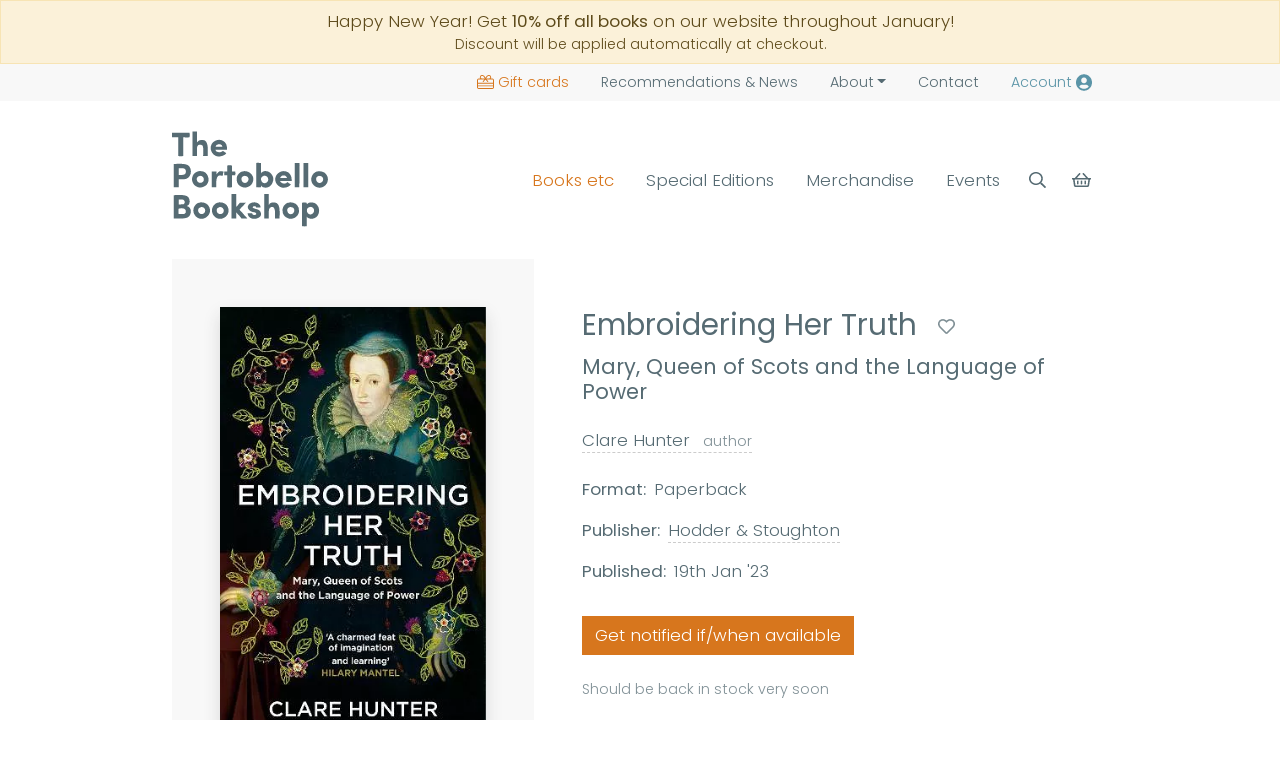

--- FILE ---
content_type: text/html; charset=UTF-8
request_url: https://www.theportobellobookshop.com/9781529346282
body_size: 21505
content:
<!DOCTYPE html><html lang="en" ><head><title>Embroidering Her Truth, Clare Hunter (Paperback)</title><meta name="og:site_name" content="The Portobello Bookshop"><meta name="og:title" content="Embroidering Her Truth, Clare Hunter (Paperback)"><meta name="twitter:card" content="summary"><meta name="description" content="I felt that Mary was there, pulling at my sleeve, willing me to appreciate the artistry, wanting me to understand the dazzle of th..."><meta name="og:description" content="I felt that Mary was there, pulling at my sleeve, willing me to appreciate the artistry, wanting me to understand the dazzle of th..."><meta name="og:image" content="https://cdn.theportobellobookshop.com/img/9781529346282.jpg?1769101664"><meta itemprop="image" content="https://cdn.theportobellobookshop.com/img/9781529346282.jpg?1769101664"><meta itemprop="thumbnail" content="https://cdn.theportobellobookshop.com/img/9781529346282.jpg?1769101664"><link rel="canonical" href="https://www.theportobellobookshop.com/9781529346282"><meta name="og:url" content="https://www.theportobellobookshop.com/9781529346282"><meta charset="utf-8"><meta http-equiv="X-UA-Compatible" content="IE=edge"><meta name="viewport" content="width=device-width, initial-scale=1, maximum-scale=2"><link rel="icon" type="image/png" href="https://cdn.theportobellobookshop.com/img/favicon.png"><meta name="csrf-token" content="LBOHnEsGZu76DM5WPxKPKtpdMEJp7YW7QafSFNXx"><!-- Scripts --><link rel="dns-prefetch" href="https://fonts.gstatic.com"><link rel="preload stylesheet" as="style" href="https://cdn.theportobellobookshop.com/css/app.css?v="><style >[wire\:loading], [wire\:loading\.delay], [wire\:loading\.inline-block], [wire\:loading\.inline], [wire\:loading\.block], [wire\:loading\.flex], [wire\:loading\.table], [wire\:loading\.grid], [wire\:loading\.inline-flex] {display: none;}[wire\:loading\.delay\.shortest], [wire\:loading\.delay\.shorter], [wire\:loading\.delay\.short], [wire\:loading\.delay\.long], [wire\:loading\.delay\.longer], [wire\:loading\.delay\.longest] {display:none;}[wire\:offline] {display: none;}[wire\:dirty]:not(textarea):not(input):not(select) {display: none;}input:-webkit-autofill, select:-webkit-autofill, textarea:-webkit-autofill {animation-duration: 50000s;animation-name: livewireautofill;}@keyframes livewireautofill { from {} }</style><script type="application/ld+json">{"@context":"http:\/\/schema.org\/","@type":"BookStore","name":"The Portobello Bookshop","telephone":"0131 629 6756","image":"https:\/\/cdn.theportobellobookshop.com\/img\/bg--reception.jpg","email":"info@theportobellobookshop.com","url":"https:\/\/www.theportobellobookshop.com","priceRange":"\u00a31-\u00a350","description":"An independent bookshop based in Edinburgh\u2019s seaside community of Portobello. Books & signed editions for delivery or collection, monthly book subscription boxes, and author attended events.","address":{"@type":"PostalAddress","streetAddress":"46 Portobello High Street","addressLocality":"Edinburgh","postalCode":"EH15 1DA","addressCountry":"United Kingdom"},"openingHours":"Mo-Su 10:00-18:00"}</script><script type="application/ld+json">{"@context":"http:\/\/schema.org\/","@type":"WebSite","name":"The Portobello Bookshop","url":"https:\/\/www.theportobellobookshop.com"}</script></head><body class="__ascertain near-top  theme-xmasx"><header class="sticky-top bg-white with-other-bannerXX"><aside wire:id="0PcyVRyMCu4uIL9wkyHo" wire:initial-data="{&quot;fingerprint&quot;:{&quot;id&quot;:&quot;0PcyVRyMCu4uIL9wkyHo&quot;,&quot;name&quot;:&quot;header.alert&quot;,&quot;locale&quot;:&quot;en&quot;,&quot;path&quot;:&quot;9781529346282&quot;,&quot;method&quot;:&quot;GET&quot;,&quot;v&quot;:&quot;acj&quot;},&quot;effects&quot;:{&quot;listeners&quot;:[]},&quot;serverMemo&quot;:{&quot;children&quot;:[],&quot;errors&quot;:[],&quot;htmlHash&quot;:&quot;dce791ac&quot;,&quot;data&quot;:{&quot;message&quot;:null,&quot;css&quot;:&quot;danger&quot;,&quot;hash&quot;:&quot;xxx&quot;,&quot;key&quot;:&quot;_alert&quot;},&quot;dataMeta&quot;:[],&quot;checksum&quot;:&quot;36a31ed1cc3dce26a9e3547c4a15be907ce6bce59063546d60a24f82a8892374&quot;}}"></aside><!-- Livewire Component wire-end:0PcyVRyMCu4uIL9wkyHo --><a class="d-block alert alert-warning rounded-0 mb-0 p-2 no-underline" href="/"><div class="center text-center"> Happy New Year! Get <strong>10% off all books</strong> on our website throughout January! <small class="d-block">Discount will be applied automatically at checkout.</small></div></a><div class="bg-light small"><div class="container text-end"><ul class="nav d-flex justify-content-end mt-md-0 align-items-center"><li class="nav-item d-none d-md-inline-block"><a class="nav-link text-primary " href="https://www.theportobellobookshop.com/giftcards"><span class="svg-wrapper d-inline-block svg-giftcard me-1 svg-sm"><svg aria-hidden="true" focusable="false" xmlns="http://www.w3.org/2000/svg" viewBox="0 0 576 512" class=""><path fill="currentColor" d="M397.1 32c-17.6 0-33.9 9-43.2 23.9l-45 72.1H320h80c26.5 0 48-21.5 48-48s-21.5-48-48-48h-2.9zm-130 96l-45-72.1C212.8 41 196.5 32 178.9 32H176c-26.5 0-48 21.5-48 48s21.5 48 48 48h80 11.1zM288 101l38.8-62c15.1-24.2 41.7-39 70.3-39H400c44.2 0 80 35.8 80 80c0 18-6 34.6-16 48h48c35.3 0 64 28.7 64 64V448c0 35.3-28.7 64-64 64H64c-35.3 0-64-28.7-64-64V192c0-35.3 28.7-64 64-64h48c-10-13.4-16-30-16-48c0-44.2 35.8-80 80-80h2.9c28.6 0 55.2 14.7 70.3 39L288 101zM176 160H64c-17.7 0-32 14.3-32 32v96H544V192c0-17.7-14.3-32-32-32H400 322.2l58.1 69.8c5.7 6.8 4.7 16.9-2 22.5s-16.9 4.7-22.5-2L288 169l-67.7 81.3c-5.7 6.8-15.7 7.7-22.5 2s-7.7-15.7-2-22.5L253.8 160H176zM32 320v64H544V320H32zM544 448V416H32v32c0 17.7 14.3 32 32 32H512c17.7 0 32-14.3 32-32z" class=""></path></svg></span>Gift cards</a></li><li class="nav-item"><a class="nav-link " href="https://www.theportobellobookshop.com/news"><span class="d-none d-md-inline-block pe-1">Recommendations &</span>News</a></li><li class="nav-item dropdown"><a class="nav-link dropdown-toggle " aria-current="page" href="#" data-bs-toggle="dropdown" role="button" aria-expanded="false">About</a><ul class="dropdown-menu"><li><a class="dropdown-item" href="https://www.theportobellobookshop.com/about">About us</a></li><li><hr class="dropdown-divider"></li><li><a class="dropdown-item" href="https://www.theportobellobookshop.com/school-donations">Local School Libraries</a></li><li><a class="dropdown-item" href="https://www.theportobellobookshop.com/book-drive">Christmas Book Drive</a></li></ul></li><li class="nav-item"><a class="nav-link " href="https://www.theportobellobookshop.com/contact">Contact</a></li><li class="nav-item"><a class="nav-link  text-secondary" rel="nofollow" href="https://www.theportobellobookshop.com/account" aria-label="Account"><span class="d-none d-sm-inline-block pe-1">Account </span><span class="svg-wrapper d-inline-block svg-user"><svg aria-hidden="true" focusable="false" xmlns="http://www.w3.org/2000/svg" viewBox="0 0 496 512" class=""><path fill="currentColor" d="M248 8C111 8 0 119 0 256s111 248 248 248 248-111 248-248S385 8 248 8zm0 96c48.6 0 88 39.4 88 88s-39.4 88-88 88-88-39.4-88-88 39.4-88 88-88zm0 344c-58.7 0-111.3-26.6-146.5-68.2 18.8-35.4 55.6-59.8 98.5-59.8 2.4 0 4.8.4 7.1 1.1 13 4.2 26.6 6.9 40.9 6.9 14.3 0 28-2.7 40.9-6.9 2.3-.7 4.7-1.1 7.1-1.1 42.9 0 79.7 24.4 98.5 59.8C359.3 421.4 306.7 448 248 448z" class=""></path></svg></span></a></li></ul></div></div><div class="pt-3 pb-3 py-lg-4"><div class="container py-2"><div class="row g-0 align-items-center context-header d-flex"><div class="col-4 col-md-auto col-lg-2 order-1"><a href="/" class="no-underline align-self-start" aria-label="Back to homepage"><span class="svg-wrapper d-inline-block svg-logo"><svg xmlns="http://www.w3.org/2000/svg" xmlns:xlink="http://www.w3.org/1999/xlink"  viewBox="0 0 1269 771" class=""><path fill-rule="evenodd" fill="currentColor" d="M165.999,0.0 C178.665,0.0 191.334,0.0 204.0,0.0 C204.0,28.663 204.0,57.336 204.0,85.999 C204.666,85.999 205.333,85.999 206.0,85.999 C216.886,64.515 261.348,60.530 277.0,80.999 C295.561,105.275 291.458,155.790 291.0,199.0 C278.334,199.0 265.665,199.0 253.0,199.0 C253.510,178.531 257.115,126.948 249.0,114.999 C241.290,103.649 213.154,102.125 207.999,116.999 C203.437,122.70 204.1,132.393 204.0,142.0 C204.0,160.998 204.0,180.1 204.0,199.0 C191.334,199.0 178.665,199.0 165.999,199.0 C165.999,132.673 165.999,66.326 165.999,0.0 ZM0.0,8.999 C47.328,8.999 94.671,8.999 142.0,8.999 C145.37,18.50 143.82,34.55 143.0,44.999 C129.965,49.346 107.179,46.85 92.0,45.999 C92.0,96.661 92.0,147.338 92.0,197.999 C81.624,201.473 63.353,199.83 51.0,199.0 C49.342,194.133 49.923,185.476 50.0,178.999 C53.56,174.78 51.0,150.5 51.0,142.0 C51.0,110.3 51.0,77.996 51.0,45.999 C34.1,45.999 16.998,45.999 0.0,45.999 C0.0,33.667 0.0,21.332 0.0,8.999 ZM447.999,147.0 C416.669,147.0 385.330,147.0 354.0,147.0 C354.0,147.666 354.0,148.333 354.0,148.999 C356.762,152.735 357.281,158.269 361.0,160.999 C375.253,171.466 403.946,170.15 412.999,155.999 C413.333,156.333 413.666,156.666 413.999,156.999 C419.551,159.611 439.132,171.868 440.999,176.999 C437.708,179.382 436.177,183.635 432.999,186.0 C422.906,193.511 410.445,197.750 396.0,201.0 C340.966,213.381 299.922,154.525 319.999,106.999 C332.761,76.792 379.334,52.689 417.0,75.999 C439.71,89.659 448.411,110.232 447.999,147.0 ZM354.999,122.999 C372.998,122.999 391.1,122.999 409.0,122.999 C408.862,119.618 408.505,117.843 406.999,115.999 C400.661,94.633 357.640,99.587 354.999,122.999 ZM724.0,254.999 C724.0,282.663 724.0,310.336 724.0,338.0 C724.333,338.0 724.666,338.0 725.0,338.0 C725.0,337.333 725.0,336.666 725.0,336.0 C732.815,330.662 739.14,324.744 749.999,322.0 C758.774,319.807 773.715,321.685 779.999,323.999 C801.304,331.844 831.439,363.28 823.0,398.999 C816.480,426.787 803.90,446.169 776.999,454.0 C758.560,459.534 729.860,453.59 725.0,439.0 C724.666,439.0 724.333,439.0 724.0,439.0 C724.151,443.74 724.639,449.552 722.999,452.0 C718.291,454.995 692.878,453.113 685.0,452.999 C685.0,387.6 685.0,320.993 685.0,254.999 C690.122,253.257 699.247,253.922 706.0,253.999 C709.322,256.173 718.859,255.130 724.0,254.999 ZM997.999,254.999 C1010.665,254.999 1023.334,254.999 1036.0,254.999 C1040.327,268.142 1037.0,290.726 1036.999,305.999 C1036.999,343.662 1036.999,381.337 1036.999,418.999 C1034.225,423.346 1035.885,445.735 1036.0,452.999 C1023.334,452.999 1010.665,452.999 997.999,452.999 C997.999,387.6 997.999,320.993 997.999,254.999 ZM1070.0,254.999 C1082.665,254.999 1095.334,254.999 1107.999,254.999 C1107.999,320.993 1107.999,387.6 1107.999,452.999 C1095.334,452.999 1082.665,452.999 1070.0,452.999 C1070.0,387.6 1070.0,320.993 1070.0,254.999 ZM14.0,263.0 C61.923,262.460 120.860,256.196 141.0,284.0 C165.582,317.937 152.907,368.839 119.0,382.999 C103.438,389.498 76.394,387.231 54.999,387.0 C54.999,408.664 54.999,430.335 54.999,452.0 C41.334,452.0 27.665,452.0 14.0,452.0 C14.0,389.6 14.0,325.993 14.0,263.0 ZM488.0,274.999 C488.0,291.331 488.0,307.668 488.0,323.999 C496.665,323.999 505.334,323.999 514.0,323.999 C516.516,331.467 515.81,344.741 515.0,354.0 C508.319,356.256 496.419,355.80 488.0,354.999 C488.0,387.330 488.0,419.669 488.0,452.0 C478.419,455.211 461.507,453.83 450.0,452.999 C447.327,444.918 449.0,430.893 448.999,421.0 C448.999,399.2 448.999,376.997 448.999,354.999 C441.334,354.999 433.665,354.999 425.999,354.999 C425.999,344.667 425.999,334.332 425.999,323.999 C433.665,323.999 441.334,323.999 448.999,323.999 C448.999,308.1 448.999,291.998 448.999,276.0 C458.845,272.701 476.210,274.916 488.0,274.999 ZM54.999,299.0 C54.999,316.664 54.999,334.335 54.999,351.999 C74.949,352.609 99.805,354.460 108.0,343.0 C116.248,331.463 114.87,306.451 101.0,302.0 C93.910,295.551 67.586,298.841 54.999,299.0 ZM223.999,320.999 C267.833,320.307 287.810,341.547 296.0,377.0 C298.704,388.706 296.808,404.988 292.999,413.999 C282.842,438.35 264.561,448.850 235.999,454.999 C225.334,457.296 212.797,452.605 206.0,449.999 C175.942,438.478 150.997,401.9 169.0,359.0 C175.822,343.79 191.250,330.33 207.999,323.999 C212.880,322.241 219.787,323.564 223.999,320.999 ZM412.999,359.999 C402.882,358.556 386.681,353.916 376.999,359.999 C356.134,373.111 360.704,419.88 361.0,452.999 C348.334,452.999 335.665,452.999 323.0,452.999 C323.0,410.4 323.0,366.995 323.0,323.999 C335.665,323.999 348.334,323.999 361.0,323.999 C361.0,331.999 361.0,340.0 361.0,348.0 C361.666,348.0 362.333,348.0 362.999,348.0 C362.999,347.666 362.999,347.333 362.999,346.999 C379.801,325.381 382.332,316.401 417.999,325.0 C418.557,326.603 418.800,327.403 418.999,330.0 C415.916,334.653 413.310,352.988 412.999,359.999 ZM588.999,320.999 C639.241,320.640 679.91,369.992 652.999,420.0 C642.882,439.390 625.403,449.561 600.999,454.999 C590.221,457.401 577.753,453.478 571.0,451.0 C550.254,443.385 535.883,431.69 529.0,410.0 C527.115,404.232 528.452,399.788 527.0,392.999 C525.135,384.286 526.824,370.690 530.0,362.999 C536.741,346.675 549.743,332.804 565.999,325.999 C571.825,323.561 583.941,324.58 588.999,320.999 ZM973.999,400.999 C942.669,400.999 911.330,400.999 880.0,400.999 C880.333,403.333 880.666,405.666 881.0,408.0 C891.645,416.457 904.693,429.405 926.999,420.0 C932.364,417.737 934.766,412.384 940.999,410.999 C946.510,417.982 958.871,424.895 966.999,428.999 C957.896,447.61 919.233,462.826 889.999,454.0 C858.798,444.579 827.0,406.938 845.0,362.999 C858.20,331.214 904.8,306.95 944.0,330.999 C965.22,344.91 974.428,365.999 973.999,400.999 ZM1190.0,322.0 C1229.193,321.368 1251.845,335.247 1262.999,361.999 C1281.559,406.511 1249.236,445.531 1217.0,454.0 C1162.991,468.187 1116.634,412.657 1137.999,361.999 C1144.655,346.220 1158.166,332.608 1173.999,325.999 C1178.855,323.973 1185.664,324.723 1190.0,322.0 ZM907.0,356.0 C904.519,357.512 899.955,356.781 896.999,357.999 C888.43,361.691 883.678,367.819 880.0,377.0 C898.331,377.0 916.668,377.0 934.999,377.0 C934.999,376.333 934.999,375.666 934.999,374.999 C926.129,362.446 927.101,358.149 907.0,356.0 ZM748.999,357.999 C737.991,365.250 729.290,364.180 725.0,379.0 C719.194,399.51 737.57,424.620 758.999,418.999 C793.375,410.194 791.688,357.9 748.999,357.999 ZM227.999,359.0 C217.869,365.70 209.124,363.122 204.0,374.999 C194.510,396.995 212.275,422.779 237.999,416.0 C269.903,407.591 265.310,360.549 227.999,359.0 ZM586.0,359.999 C585.139,360.648 582.855,361.337 581.999,361.999 C549.56,370.143 566.560,431.313 605.0,415.0 C616.484,410.125 628.548,389.988 619.0,374.0 C612.932,363.840 603.148,359.445 586.0,359.999 ZM1194.999,359.999 C1193.143,361.287 1189.739,361.625 1187.999,362.999 C1157.120,372.107 1174.317,431.613 1212.999,415.0 C1222.861,410.764 1234.323,394.561 1227.999,377.999 C1223.470,366.138 1212.282,359.474 1194.999,359.999 ZM485.0,508.0 C497.665,508.0 510.334,508.0 523.0,508.0 C523.0,542.329 523.0,576.670 523.0,611.0 C523.666,611.0 524.333,611.0 524.999,611.0 C534.332,600.1 543.667,588.998 552.999,578.0 C569.331,578.0 585.668,578.0 601.999,578.0 C601.999,578.333 601.999,578.666 601.999,578.999 C594.432,584.101 584.648,596.524 579.0,604.0 C573.0,609.666 566.999,615.333 560.999,621.0 C557.314,625.876 554.106,630.615 549.0,634.0 C549.333,634.333 549.666,634.666 550.0,635.0 C554.248,643.251 562.678,647.961 567.999,655.0 C575.694,665.178 584.310,673.817 592.0,684.0 C597.777,691.650 608.514,697.307 612.0,707.0 C596.668,707.0 581.331,707.0 565.999,707.0 C564.978,706.195 565.725,706.645 564.0,706.0 C560.389,695.414 540.197,678.558 532.999,669.0 C530.22,665.45 528.13,659.851 523.0,658.0 C523.0,674.331 523.0,690.668 523.0,707.0 C510.334,707.0 497.665,707.0 485.0,707.0 C485.0,640.673 485.0,574.326 485.0,508.0 ZM749.999,508.0 C762.665,508.0 775.334,508.0 788.0,508.0 C788.0,536.663 788.0,565.336 788.0,594.0 C788.666,594.0 789.333,594.0 790.0,594.0 C797.265,572.449 837.248,571.184 854.999,583.999 C881.621,603.219 875.512,661.231 874.999,707.0 C862.334,707.0 849.665,707.0 837.0,707.0 C837.538,674.717 847.264,602.368 805.999,614.0 C779.970,621.336 787.443,673.557 788.0,707.0 C775.334,707.0 762.665,707.0 749.999,707.0 C749.999,640.673 749.999,574.326 749.999,508.0 ZM14.0,516.999 C55.659,516.369 115.128,509.962 133.0,534.0 C148.380,554.687 149.627,597.281 121.0,604.999 C121.0,605.333 121.0,605.666 121.0,606.0 C158.45,611.220 160.763,660.465 141.0,687.0 C121.333,713.403 59.845,706.574 14.0,706.0 C14.0,643.6 14.0,579.993 14.0,516.999 ZM53.999,552.999 C53.999,565.998 53.999,579.1 53.999,591.999 C67.828,592.152 84.180,592.509 94.999,590.0 C97.78,587.3 100.570,584.504 101.999,581.0 C103.593,577.94 103.213,569.658 101.999,565.999 C96.74,548.142 76.677,552.443 53.999,552.999 ZM233.0,575.0 C270.815,574.385 293.186,590.38 304.0,616.0 C323.260,662.241 288.226,699.994 254.0,707.999 C202.895,719.953 157.897,665.31 178.999,614.999 C184.883,601.50 197.230,587.11 211.0,581.0 C217.316,578.242 227.7,578.758 233.0,575.0 ZM384.999,575.0 C420.293,574.427 443.580,589.37 453.999,613.0 C474.386,659.884 441.808,699.196 405.999,707.999 C354.517,720.656 309.715,665.455 330.0,616.0 C336.559,600.8 349.213,586.762 365.0,580.0 C370.730,577.545 379.586,578.334 384.999,575.0 ZM720.999,617.999 C708.667,617.999 696.332,617.999 684.0,617.999 C683.666,615.666 683.333,613.333 683.0,611.0 C681.91,609.938 678.536,608.525 677.0,607.0 C667.917,606.559 660.291,606.474 657.999,613.0 C656.455,615.347 657.414,617.280 657.999,620.0 C686.798,635.772 715.734,627.359 724.0,666.0 C725.321,672.178 723.160,681.928 720.0,687.0 C708.886,704.834 671.530,716.694 643.999,705.0 C626.894,697.733 618.807,686.42 614.999,665.0 C627.332,665.0 639.667,665.0 651.999,665.0 C652.333,666.999 652.666,669.0 652.999,671.0 C655.923,672.821 660.466,675.534 663.0,678.0 C671.109,678.648 681.213,679.165 684.0,671.999 C685.479,670.94 685.850,668.681 685.0,666.999 C684.326,662.680 682.699,661.202 678.999,660.0 C671.565,654.593 659.290,655.457 649.999,652.0 C631.911,645.269 604.857,624.479 621.999,596.999 C643.784,562.79 718.363,568.360 720.999,617.999 ZM964.0,575.0 C998.883,576.830 1020.370,593.188 1029.999,620.0 C1031.959,625.455 1030.620,629.617 1031.999,635.999 C1034.57,645.515 1032.353,658.946 1029.0,666.999 C1019.420,690.9 1001.871,702.997 974.999,709.0 C962.457,711.801 948.522,707.132 940.999,704.0 C920.919,695.637 907.427,682.718 901.0,661.0 C900.666,656.667 900.333,652.332 900.0,648.0 C897.978,638.704 899.689,624.971 903.0,617.0 C909.761,600.721 922.741,586.789 938.999,580.0 C945.157,577.428 958.677,578.196 964.0,575.0 ZM1123.999,576.0 C1137.447,575.747 1148.770,576.79 1157.999,580.0 C1183.663,590.900 1206.151,626.802 1192.999,666.0 C1190.647,673.12 1186.226,681.305 1182.0,687.0 C1169.232,704.204 1136.188,717.123 1111.0,704.0 C1105.302,701.31 1100.198,699.336 1098.0,693.0 C1097.666,693.0 1097.333,693.0 1097.0,693.0 C1097.0,718.330 1097.0,743.669 1097.0,769.0 C1087.419,772.211 1070.507,770.83 1058.999,769.999 C1054.522,756.390 1057.999,726.445 1057.999,710.0 C1057.999,666.337 1057.999,622.662 1057.999,578.999 C1067.580,575.788 1084.492,577.916 1095.999,578.0 C1096.333,578.333 1096.666,578.666 1097.0,578.999 C1096.848,583.74 1096.360,589.552 1098.0,591.999 C1098.0,591.666 1098.0,591.333 1098.0,591.0 C1102.523,586.857 1106.973,581.572 1113.0,578.999 C1116.592,577.466 1121.18,578.34 1123.999,576.0 ZM1122.999,612.0 C1113.177,618.121 1105.819,616.425 1100.0,627.999 C1089.696,648.491 1106.998,679.426 1131.999,673.0 C1166.455,664.143 1163.956,611.212 1122.999,612.0 ZM237.999,613.0 C227.545,619.483 218.754,618.31 213.999,631.0 C206.122,652.486 225.954,676.658 249.0,670.0 C280.252,660.969 276.613,612.468 237.999,613.0 ZM389.999,613.0 C379.853,619.61 371.132,617.130 366.0,629.0 C356.499,650.971 374.363,676.780 399.999,670.0 C431.696,661.616 427.435,613.541 389.999,613.0 ZM959.0,614.0 C958.139,614.648 955.855,615.337 954.999,616.0 C922.165,624.97 938.901,685.617 978.0,669.0 C991.905,663.90 1000.745,640.781 989.999,625.0 C984.267,616.580 973.868,613.544 959.0,614.0 ZM53.999,670.0 C69.796,670.85 87.820,670.671 101.999,669.0 C104.705,665.628 109.171,663.223 110.999,658.999 C112.974,654.438 113.332,647.710 112.0,643.0 C105.335,619.441 83.854,624.393 54.999,625.0 C51.177,636.437 53.915,656.517 53.999,670.0 Z"/></svg></span></a></div><div class="col-12 col-md order-3 order-md-2"><div id="rangenav" class="collapse hide-when-scrolling d-md-flex justify-content-end"><ul class="nav d-block d-md-flex justify-content-end mt-3 mt-md-0"><li class="nav-item"><a class="btn w-100 nav-link py-1 text-primary" data-megamenu href="#books" role="button" aria-expanded="false" aria-controls="books">Books etc</a><aside class="megamenu d-none pt-2 pt-lg-5" id="books"><div class="container"><div class="shadow p-3 bg-white border-top border-orange"><div><div class="row"><div class="col-12 col-md-4 col-lg-4 px-4"><a href="https://www.theportobellobookshop.com/fiction" class="fw-bold">Fiction</a><p class="text-muted mb-0 mt-1 small d-none d-md-block">Storytelling is as old as time and, whether it’s an award-winning epic novel or a page-turning blockbuster, a great book can stay with you throughout your life</p><hr class=" d-none d-md-block my-md-3"><a href="https://www.theportobellobookshop.com/contemporary-classic-fiction" class="d-none d-md-block">Contemporary &amp; Classic Fiction</a><a href="https://www.theportobellobookshop.com/crime-mystery" class="d-none d-md-block">Crime &amp; Mystery</a><a href="https://www.theportobellobookshop.com/fantasy" class="d-none d-md-block">Fantasy</a><a href="https://www.theportobellobookshop.com/graphic-novels-and-comics" class="d-none d-md-block">Graphic Novels &amp; Comics</a><a href="https://www.theportobellobookshop.com/fiction" class="small d-none d-md-block pt-2">Browse more Fiction categories</a></div><div class="col-12 col-md-4 col-lg-4 px-4 pt-3 pt-md-0"><a href="https://www.theportobellobookshop.com/non-fiction" class="fw-bold">Non-fiction</a><p class="text-muted mb-0 mt-1 small d-none d-md-block">Be it biography, history, nature writing or any other form of true story, non-fiction writing is often loaded with just as much suspense and character as the most exciting novel</p><hr class=" d-none d-md-block my-md-3"><a href="https://www.theportobellobookshop.com/essays-memoir-biography" class="d-none d-md-block">Essays, Memoir &amp; Biography</a><a href="https://www.theportobellobookshop.com/nature-and-travel" class="d-none d-md-block">Nature &amp; Travel</a><a href="https://www.theportobellobookshop.com/history-archaeology" class="d-none d-md-block">History &amp; Archaeology</a><a href="https://www.theportobellobookshop.com/science-and-technology" class="d-none d-md-block">Science &amp; Technology</a><a href="https://www.theportobellobookshop.com/non-fiction" class="small d-none d-md-block pt-2">Browse more Non-fiction categories</a></div><div class="col-12 col-md-4 col-lg-4 px-4 pt-3 pt-md-0"><a href="https://www.theportobellobookshop.com/childrens" class="fw-bold">Children’s, Teenage &amp; Educational</a><p class="text-muted mb-0 mt-1 small d-none d-md-block">These stories for children and young adults will pique imaginations and inspire young readers</p><hr class=" d-none d-md-block my-md-3"><a href="https://www.theportobellobookshop.com/childrens-fiction" class="d-none d-md-block">Children&#039;s Fiction</a><a href="https://www.theportobellobookshop.com/childrens-non-fiction" class="d-none d-md-block">Children&#039;s Non-Fiction</a><a href="https://www.theportobellobookshop.com/board-books-picture-books-activity-books" class="d-none d-md-block">Board Books, Picture Books &amp; Activity Books</a><a href="https://www.theportobellobookshop.com/childrens-poetry-anthologies" class="d-none d-md-block">Children&#039;s Poetry &amp; Anthologies</a><a href="https://www.theportobellobookshop.com/childrens" class="small d-none d-md-block pt-2">Browse more Children’s, Teenage &amp; Educational categories</a></div></div><hr class="d-none d-md-block"><div class="row pt-4 pt-md-0 justify-content-endxxx"><div class="col-12 col-md col-lg px-4"><a href="https://www.theportobellobookshop.com/magazines" class="fw-bold">Magazines</a></div><div class="col-12 col-md col-lg px-4 pt-3 pt-md-0"><a href="https://www.theportobellobookshop.com/stationery" class="fw-bold">Stationery</a></div><div class="col-12 col-md col-lg px-4 pt-3 pt-md-0"><a href="https://www.theportobellobookshop.com/toys-and-games" class="fw-bold">Toys &amp; Games</a></div><div class="col-12 col-md col-lg px-4 pt-3 pt-md-0"><a href="https://www.theportobellobookshop.com/merchandise" class="fw-bold">Merchandise</a></div><div class="col-12 d-md-none d-lg-block col-lg px-4 pt-3 pt-md-0 ms-auto"><a href="https://www.theportobellobookshop.com/giftcards" class="d-block fw-bold text-primary"><span class="svg-wrapper d-inline-block svg-giftcard me-1 svg-sm"><svg aria-hidden="true" focusable="false" xmlns="http://www.w3.org/2000/svg" viewBox="0 0 576 512" class=""><path fill="currentColor" d="M397.1 32c-17.6 0-33.9 9-43.2 23.9l-45 72.1H320h80c26.5 0 48-21.5 48-48s-21.5-48-48-48h-2.9zm-130 96l-45-72.1C212.8 41 196.5 32 178.9 32H176c-26.5 0-48 21.5-48 48s21.5 48 48 48h80 11.1zM288 101l38.8-62c15.1-24.2 41.7-39 70.3-39H400c44.2 0 80 35.8 80 80c0 18-6 34.6-16 48h48c35.3 0 64 28.7 64 64V448c0 35.3-28.7 64-64 64H64c-35.3 0-64-28.7-64-64V192c0-35.3 28.7-64 64-64h48c-10-13.4-16-30-16-48c0-44.2 35.8-80 80-80h2.9c28.6 0 55.2 14.7 70.3 39L288 101zM176 160H64c-17.7 0-32 14.3-32 32v96H544V192c0-17.7-14.3-32-32-32H400 322.2l58.1 69.8c5.7 6.8 4.7 16.9-2 22.5s-16.9 4.7-22.5-2L288 169l-67.7 81.3c-5.7 6.8-15.7 7.7-22.5 2s-7.7-15.7-2-22.5L253.8 160H176zM32 320v64H544V320H32zM544 448V416H32v32c0 17.7 14.3 32 32 32H512c17.7 0 32-14.3 32-32z" class=""></path></svg></span>Gift cards</a></div></div></div></div></div></aside></li><li class="nav-item"><a class="btn w-100 nav-link py-1 px-2 px-lg-3 " href="https://www.theportobellobookshop.com/special-editions">Special Editions</a></li><li class="nav-item"><a class="btn w-100 nav-link py-1 px-2 px-lg-3 " href="https://www.theportobellobookshop.com/merchandise">Merchandise</a></li><li class="nav-item"><a class="btn w-100 nav-link py-1 " data-megamenu href="#events" role="button" aria-expanded="false" aria-controls="events">Events</a><aside class="megamenu d-none pt-2 pt-lg-5" id="events"><div class="container"><div class="shadow p-3 bg-white border-top border-orange"><div><div class="row"><div class="col-12 col-md-4 col-lg-4 px-4"><a href="https://www.theportobellobookshop.com/events" class="d-block fw-bold">All events</a><p class="text-muted mb-0 mt-1 small d-none d-md-block">Discover our full programme of events, for unique in-person and online activities</p></div><div class="col-12 col-md-4 col-lg-4 px-4 pt-3 pt-md-0"><a href="https://www.theportobellobookshop.com/events?format=author-event" class="d-block fw-bold">Author Events</a><p class="text-muted mb-0 mt-1 small d-none d-md-block">Meet your favourite authors and attend insightful, engaging discussions about their books</p></div><div class="col-12 col-md-4 col-lg-4 px-4 pt-3 pt-md-0"><a href="https://www.theportobellobookshop.com/events?format=book-club" class="d-block fw-bold">Book Clubs</a><p class="text-muted mb-0 mt-1 small d-none d-md-block">Exciting clubs covering all the main reading genres for you to get stuck into</p></div></div><hr class="d-none d-md-block"><div class="row pt-4 pt-md-0"><div class="col-12 col-md-6 px-4"><a href="https://www.theportobellobookshop.com/events?format=workshop" class="d-block fw-bold">Workshops</a></div><div class="col-12 col-md-6 px-4 pt-3 pt-md-0"><a href="https://www.theportobellobookshop.com/events?format=other-event" class="d-block fw-bold">Other Events</a></div></div></div></div></div></aside></li><li class="nav-item d-md-none bg-light"><a class="btn w-100 nav-link py-1 px-2 px-lg-3 text-primary " href="https://www.theportobellobookshop.com/giftcards" role="button"><span class="svg-wrapper d-inline-block svg-giftcard me-1"><svg aria-hidden="true" focusable="false" xmlns="http://www.w3.org/2000/svg" viewBox="0 0 576 512" class=""><path fill="currentColor" d="M397.1 32c-17.6 0-33.9 9-43.2 23.9l-45 72.1H320h80c26.5 0 48-21.5 48-48s-21.5-48-48-48h-2.9zm-130 96l-45-72.1C212.8 41 196.5 32 178.9 32H176c-26.5 0-48 21.5-48 48s21.5 48 48 48h80 11.1zM288 101l38.8-62c15.1-24.2 41.7-39 70.3-39H400c44.2 0 80 35.8 80 80c0 18-6 34.6-16 48h48c35.3 0 64 28.7 64 64V448c0 35.3-28.7 64-64 64H64c-35.3 0-64-28.7-64-64V192c0-35.3 28.7-64 64-64h48c-10-13.4-16-30-16-48c0-44.2 35.8-80 80-80h2.9c28.6 0 55.2 14.7 70.3 39L288 101zM176 160H64c-17.7 0-32 14.3-32 32v96H544V192c0-17.7-14.3-32-32-32H400 322.2l58.1 69.8c5.7 6.8 4.7 16.9-2 22.5s-16.9 4.7-22.5-2L288 169l-67.7 81.3c-5.7 6.8-15.7 7.7-22.5 2s-7.7-15.7-2-22.5L253.8 160H176zM32 320v64H544V320H32zM544 448V416H32v32c0 17.7 14.3 32 32 32H512c17.7 0 32-14.3 32-32z" class=""></path></svg></span>Gift cards</a></li></ul></div></div><div class="col-8 col-md-auto order-2 order-md-3 justify-content-end"><div class="d-flex justify-content-end"><button class="btn btn-body" data-bs-toggle="modal" data-bs-target="#search-modal" aria-label="Open search"><span class="svg-wrapper d-inline-block svg-search"><svg aria-hidden="true" focusable="false" xmlns="http://www.w3.org/2000/svg" viewBox="0 0 512 512" class=""><path fill="currentColor" d="M508.5 468.9L387.1 347.5c-2.3-2.3-5.3-3.5-8.5-3.5h-13.2c31.5-36.5 50.6-84 50.6-136C416 93.1 322.9 0 208 0S0 93.1 0 208s93.1 208 208 208c52 0 99.5-19.1 136-50.6v13.2c0 3.2 1.3 6.2 3.5 8.5l121.4 121.4c4.7 4.7 12.3 4.7 17 0l22.6-22.6c4.7-4.7 4.7-12.3 0-17zM208 368c-88.4 0-160-71.6-160-160S119.6 48 208 48s160 71.6 160 160-71.6 160-160 160z" class=""></path></svg></span></button><div wire:id="0c6avJgn5qM8MliWDGN9" wire:initial-data="{&quot;fingerprint&quot;:{&quot;id&quot;:&quot;0c6avJgn5qM8MliWDGN9&quot;,&quot;name&quot;:&quot;header.wishlist&quot;,&quot;locale&quot;:&quot;en&quot;,&quot;path&quot;:&quot;9781529346282&quot;,&quot;method&quot;:&quot;GET&quot;,&quot;v&quot;:&quot;acj&quot;},&quot;effects&quot;:{&quot;listeners&quot;:[&quot;wishlist.updated&quot;]},&quot;serverMemo&quot;:{&quot;children&quot;:[],&quot;errors&quot;:[],&quot;htmlHash&quot;:&quot;5cd7e88b&quot;,&quot;data&quot;:{&quot;style&quot;:null,&quot;count&quot;:0},&quot;dataMeta&quot;:[],&quot;checksum&quot;:&quot;ce6ec673a4a6843a88d302a2f63e4d6ab0f73a86405b9d135232d0b56bf3f4be&quot;}}"></div><!-- Livewire Component wire-end:0c6avJgn5qM8MliWDGN9 --><div wire:id="NRVTPuS7M4hvgYT7rIM6" wire:initial-data="{&quot;fingerprint&quot;:{&quot;id&quot;:&quot;NRVTPuS7M4hvgYT7rIM6&quot;,&quot;name&quot;:&quot;header.basket&quot;,&quot;locale&quot;:&quot;en&quot;,&quot;path&quot;:&quot;9781529346282&quot;,&quot;method&quot;:&quot;GET&quot;,&quot;v&quot;:&quot;acj&quot;},&quot;effects&quot;:{&quot;listeners&quot;:[&quot;basket.updated&quot;]},&quot;serverMemo&quot;:{&quot;children&quot;:[],&quot;errors&quot;:[],&quot;htmlHash&quot;:&quot;604307ef&quot;,&quot;data&quot;:{&quot;style&quot;:null,&quot;count&quot;:0,&quot;class&quot;:&quot;btn btn-body&quot;},&quot;dataMeta&quot;:[],&quot;checksum&quot;:&quot;e445243a97f1e148970267adbaa3886071594548239155805e6c17447ec4ff10&quot;}}"><a href="https://www.theportobellobookshop.com/basket" class="btn btn-body " data-bs-toggle="tooltip" data-placement="left" title="0 items" aria-label="Basket items"><span class="svg-wrapper d-inline-block svg-basket me-1"><svg aria-hidden="true" focusable="false" xmlns="http://www.w3.org/2000/svg" viewBox="0 0 576 512" class=""><path fill="currentColor" d="M564 192h-72.902L362.286 40.457c-8.583-10.099-23.729-11.327-33.83-2.743-10.099 8.584-11.327 23.731-2.742 33.83L428.102 192H147.899L250.287 71.543c8.584-10.099 7.356-25.246-2.743-33.83s-25.246-7.355-33.83 2.743L84.901 192H12c-6.627 0-12 5.373-12 12v24c0 6.627 5.373 12 12 12h18.667l27.584 198.603C61.546 462.334 81.836 480 105.794 480h364.412c23.958 0 44.248-17.666 47.544-41.397L545.333 240H564c6.627 0 12-5.373 12-12v-24c0-6.627-5.373-12-12-12zm-93.794 240H105.794L79.127 240h417.745l-26.666 192zM312 296v80c0 13.255-10.745 24-24 24s-24-10.745-24-24v-80c0-13.255 10.745-24 24-24s24 10.745 24 24zm112 0v80c0 13.255-10.745 24-24 24s-24-10.745-24-24v-80c0-13.255 10.745-24 24-24s24 10.745 24 24zm-224 0v80c0 13.255-10.745 24-24 24s-24-10.745-24-24v-80c0-13.255 10.745-24 24-24s24 10.745 24 24z" class=""></path></svg></span></a></div><!-- Livewire Component wire-end:NRVTPuS7M4hvgYT7rIM6 --><button class="btn btn-body d-md-none show-when-scrolling navbar-toggler collapsed ps-3 pe-2" type="button" data-bs-toggle="collapse" data-bs-target="#rangenav" aria-expanded="false" aria-controls="rangenav" aria-label="Navigation options"><span class="svg-wrapper d-inline-block svg-menu"><svg aria-hidden="true" focusable="false" xmlns="http://www.w3.org/2000/svg" viewBox="0 0 448 512" class=""><path fill="currentColor" d="M436 124H12c-6.627 0-12-5.373-12-12V80c0-6.627 5.373-12 12-12h424c6.627 0 12 5.373 12 12v32c0 6.627-5.373 12-12 12zm0 160H12c-6.627 0-12-5.373-12-12v-32c0-6.627 5.373-12 12-12h424c6.627 0 12 5.373 12 12v32c0 6.627-5.373 12-12 12zm0 160H12c-6.627 0-12-5.373-12-12v-32c0-6.627 5.373-12 12-12h424c6.627 0 12 5.373 12 12v32c0 6.627-5.373 12-12 12z" class=""></path></svg></span></button></div></div></div></div></div><div wire:id="zCVHwAXIggMCpgTfhD89" wire:initial-data="{&quot;fingerprint&quot;:{&quot;id&quot;:&quot;zCVHwAXIggMCpgTfhD89&quot;,&quot;name&quot;:&quot;feedback&quot;,&quot;locale&quot;:&quot;en&quot;,&quot;path&quot;:&quot;9781529346282&quot;,&quot;method&quot;:&quot;GET&quot;,&quot;v&quot;:&quot;acj&quot;},&quot;effects&quot;:{&quot;listeners&quot;:[&quot;feedback.success&quot;,&quot;feedback.error&quot;,&quot;feedback.warning&quot;,&quot;feedback.clear&quot;,&quot;resources.file.viewer&quot;,&quot;resources.directories.selected&quot;,&quot;resources.directories.addnew&quot;,&quot;resources.explorer.reloadfiles&quot;,&quot;resources.file.filedeleted&quot;]},&quot;serverMemo&quot;:{&quot;children&quot;:[],&quot;errors&quot;:[],&quot;htmlHash&quot;:&quot;5cd7e88b&quot;,&quot;data&quot;:{&quot;class&quot;:null,&quot;message&quot;:null,&quot;context&quot;:&quot;header&quot;},&quot;dataMeta&quot;:[],&quot;checksum&quot;:&quot;7a4df75cc9f42061e10c6621bccbf2a1244227e1e7a9270a5be6e3408132eb87&quot;}}"></div><!-- Livewire Component wire-end:zCVHwAXIggMCpgTfhD89 --></header><div><main><article><section class="pb-4 pb-lg-5"><div class="container"><div class="row gx-md-5"><div class="col-md-6 col-lg-7 col-xl-8 order-md-2 pt-4 pt-md-0"><div class="sticky-top adjust-sticky-top"><h1 class="h3 mt-md-5"> Embroidering Her Truth <button wire:id="6cGUaLa9DLHuZFTFXcm3" wire:initial-data="{&quot;fingerprint&quot;:{&quot;id&quot;:&quot;6cGUaLa9DLHuZFTFXcm3&quot;,&quot;name&quot;:&quot;account.addtowishlist&quot;,&quot;locale&quot;:&quot;en&quot;,&quot;path&quot;:&quot;9781529346282&quot;,&quot;method&quot;:&quot;GET&quot;,&quot;v&quot;:&quot;acj&quot;},&quot;effects&quot;:{&quot;listeners&quot;:[&quot;auth.resolve.success&quot;,&quot;wishlist.updated&quot;]},&quot;serverMemo&quot;:{&quot;children&quot;:[],&quot;errors&quot;:[],&quot;htmlHash&quot;:&quot;41f7052d&quot;,&quot;data&quot;:{&quot;is_active&quot;:false,&quot;item_id&quot;:5020476,&quot;item_type&quot;:&quot;MorphedProduct&quot;,&quot;out_of_stock&quot;:true,&quot;is_notifier&quot;:null,&quot;is_slave&quot;:null,&quot;availabilitytext&quot;:null},&quot;dataMeta&quot;:[],&quot;checksum&quot;:&quot;4bae52eaa787e1afb7a93ed352f334e4f812e6f59378f8d0f21180f331e52dc9&quot;}}" class="btn btn-body text-muted" wire:click="toggle" aria-label="Mark as favourite"><span class="svg-wrapper d-inline-block svg-favourite"><svg aria-hidden="true" focusable="false" xmlns="http://www.w3.org/2000/svg" viewBox="0 0 512 512" class=""><path fill="currentColor" d="M458.4 64.3C400.6 15.7 311.3 23 256 79.3 200.7 23 111.4 15.6 53.6 64.3-21.6 127.6-10.6 230.8 43 285.5l175.4 178.7c10 10.2 23.4 15.9 37.6 15.9 14.3 0 27.6-5.6 37.6-15.8L469 285.6c53.5-54.7 64.7-157.9-10.6-221.3zm-23.6 187.5L259.4 430.5c-2.4 2.4-4.4 2.4-6.8 0L77.2 251.8c-36.5-37.2-43.9-107.6 7.3-150.7 38.9-32.7 98.9-27.8 136.5 10.5l35 35.7 35-35.7c37.8-38.5 97.8-43.2 136.5-10.6 51.1 43.1 43.5 113.9 7.3 150.8z"/></svg></span></button><!-- Livewire Component wire-end:6cGUaLa9DLHuZFTFXcm3 --></h1><p class="h5 mb-4">Mary, Queen of Scots and the Language of Power</p><p class="mb-4"><a href="https://www.theportobellobookshop.com/contributed-by/clare-hunter" class="no-initial-underline me-2">	Clare Hunter		<small class="ps-2 text-muted">author</small></a></p><p><span class="fw-bold pe-2">Format:</span>Paperback</p><p><span class="fw-bold pe-2">Publisher:</span><a href="https://www.theportobellobookshop.com/published-by/hodder-stoughton" class=" no-initial-underline">Hodder & Stoughton</a></p><p><span class="fw-bold pe-2">Published:</span>19th Jan &#039;23</p><div class="pt-3"><div wire:id="En2IFjNncpgxgvDxp6xM" wire:initial-data="{&quot;fingerprint&quot;:{&quot;id&quot;:&quot;En2IFjNncpgxgvDxp6xM&quot;,&quot;name&quot;:&quot;account.addtowishlist&quot;,&quot;locale&quot;:&quot;en&quot;,&quot;path&quot;:&quot;9781529346282&quot;,&quot;method&quot;:&quot;GET&quot;,&quot;v&quot;:&quot;acj&quot;},&quot;effects&quot;:{&quot;listeners&quot;:[&quot;auth.resolve.success&quot;,&quot;wishlist.updated&quot;]},&quot;serverMemo&quot;:{&quot;children&quot;:[],&quot;errors&quot;:[],&quot;htmlHash&quot;:&quot;94484830&quot;,&quot;data&quot;:{&quot;is_active&quot;:false,&quot;item_id&quot;:5020476,&quot;item_type&quot;:&quot;MorphedProduct&quot;,&quot;out_of_stock&quot;:true,&quot;is_notifier&quot;:true,&quot;is_slave&quot;:true,&quot;availabilitytext&quot;:&quot;Should be back in stock very soon&quot;},&quot;dataMeta&quot;:[],&quot;checksum&quot;:&quot;ee9a3cd7b43f150ea2d764fc19d12aae4e15785022d0960a62c459a81ba387f2&quot;}}"><button class="btn btn-primary mb-2" wire:click="toggle" aria-label="Get notified if/when back in stock">Get notified if/when available</button><p class="pt-3 text-muted small">Should be back in stock very soon</p></div><!-- Livewire Component wire-end:En2IFjNncpgxgvDxp6xM --></div><div class="bg-light d-inline-block p-3 mt-4 border-start border-orange"><p class="mb-1">This paperback is available in another edition too:</p><ul class="mb-0 list-inline"><li><a href="https://www.theportobellobookshop.com/9781529346282-sf" class=" fw-bold">Signed Paperback - Signed First Edition</a><span class="ps-2">£11.69</span><span class="text-muted small ps-2">was £12.99</span><small class="text-muted ps-2">(9781529346282-SF)</small></li></ul></div></div></div><div class="col-md-6 col-lg-5 col-xl-4 order-md-1 pt-4 pt-md-0"><section wire:id="YO6XqbtQapRec335crq5" wire:initial-data="{&quot;fingerprint&quot;:{&quot;id&quot;:&quot;YO6XqbtQapRec335crq5&quot;,&quot;name&quot;:&quot;product.images&quot;,&quot;locale&quot;:&quot;en&quot;,&quot;path&quot;:&quot;9781529346282&quot;,&quot;method&quot;:&quot;GET&quot;,&quot;v&quot;:&quot;acj&quot;},&quot;effects&quot;:{&quot;listeners&quot;:[]},&quot;serverMemo&quot;:{&quot;children&quot;:[],&quot;errors&quot;:[],&quot;htmlHash&quot;:&quot;9f0881eb&quot;,&quot;data&quot;:{&quot;images&quot;:[],&quot;image&quot;:null,&quot;product&quot;:[],&quot;supplementary&quot;:null},&quot;dataMeta&quot;:{&quot;modelCollections&quot;:{&quot;images&quot;:{&quot;class&quot;:null,&quot;id&quot;:[],&quot;relations&quot;:[],&quot;connection&quot;:null,&quot;collectionClass&quot;:null}},&quot;models&quot;:{&quot;product&quot;:{&quot;class&quot;:&quot;App\\Models\\Product&quot;,&quot;id&quot;:5020476,&quot;relations&quot;:[&quot;contributors&quot;,&quot;format&quot;,&quot;publisher&quot;,&quot;relationship&quot;,&quot;vatrate&quot;,&quot;categories&quot;,&quot;series&quot;,&quot;edition&quot;,&quot;text&quot;,&quot;recommendations&quot;,&quot;variants&quot;,&quot;availability&quot;,&quot;events&quot;,&quot;images&quot;],&quot;connection&quot;:&quot;shop&quot;,&quot;collectionClass&quot;:null}}},&quot;checksum&quot;:&quot;4b50e7e69ab65c3e3adf33d94e8618488c909ae22fc741d18e5a87da8fe7a288&quot;}}"><div class="p-5 bg-light text-center"><img width="340" height="600" src="https://cdn.theportobellobookshop.com/img/9781529346282.jpg" class="img-fluid shadow"  alt="Embroidering Her Truth cover"></div></section><!-- Livewire Component wire-end:YO6XqbtQapRec335crq5 --></div></div></div></section><section class="py-4"><div class="container"><div class="row"><div class="col-md-7 col-lg-7"><div wire:id="NUY2JJwUgfujx91V3gfN" wire:initial-data="{&quot;fingerprint&quot;:{&quot;id&quot;:&quot;NUY2JJwUgfujx91V3gfN&quot;,&quot;name&quot;:&quot;product.descriptions&quot;,&quot;locale&quot;:&quot;en&quot;,&quot;path&quot;:&quot;9781529346282&quot;,&quot;method&quot;:&quot;GET&quot;,&quot;v&quot;:&quot;acj&quot;},&quot;effects&quot;:{&quot;listeners&quot;:[]},&quot;serverMemo&quot;:{&quot;children&quot;:[],&quot;errors&quot;:[],&quot;htmlHash&quot;:&quot;e4f887a6&quot;,&quot;data&quot;:{&quot;revised&quot;:{&quot;introduction&quot;:null,&quot;full&quot;:&quot;&lt;p&gt;&lt;span&gt;&lt;i&gt;I felt that Mary was there, pulling at my sleeve, willing me to appreciate the artistry, wanting me to understand the dazzle of the material world that shaped her.&lt;\/i&gt;&lt;br \/&gt;&lt;\/span&gt;&lt;br \/&gt;At her execution Mary, Queen of Scots wore red. Widely known as the colour of strength and passion, it was in fact worn by Mary as the Catholic symbol of martyrdom.&lt;br \/&gt;&lt;br \/&gt;In sixteenth-century Europe women&#039;s voices were suppressed and silenced. Even for a queen like Mary, her prime duty was to bear sons. In an age when textiles expressed power, Mary exploited them to emphasise her female agency. From her lavishly embroidered gowns as the prospective wife of the French Dauphin to the fashion dolls she used to encourage a Marian style at the Scottish court and the subversive messages she embroidered in captivity for her supporters, Mary used textiles to advance her political agenda, affirm her royal lineage and tell her own story.&lt;br \/&gt;&lt;br \/&gt;In this eloquent cultural biography, Clare Hunter exquisitely blends history, politics and memoir to tell the story of a queen in her own voice.&lt;br \/&gt;&lt;br \/&gt;&lt;span&gt;&#039;[A] charmed feat of imagination and learning&#039; HILARY MANTEL&lt;\/span&gt;&lt;\/p&gt;&quot;,&quot;broken&quot;:null}},&quot;dataMeta&quot;:[],&quot;checksum&quot;:&quot;617fc8cdf03fc77708be8a4c8e18b00cbbeeab656a522bcbc5f8e610558a7802&quot;}}"><p ref="full"><span><i>I felt that Mary was there, pulling at my sleeve, willing me to appreciate the artistry, wanting me to understand the dazzle of the material world that shaped her.</i><br /></span><br />At her execution Mary, Queen of Scots wore red. Widely known as the colour of strength and passion, it was in fact worn by Mary as the Catholic symbol of martyrdom.<br /><br />In sixteenth-century Europe women's voices were suppressed and silenced. Even for a queen like Mary, her prime duty was to bear sons. In an age when textiles expressed power, Mary exploited them to emphasise her female agency. From her lavishly embroidered gowns as the prospective wife of the French Dauphin to the fashion dolls she used to encourage a Marian style at the Scottish court and the subversive messages she embroidered in captivity for her supporters, Mary used textiles to advance her political agenda, affirm her royal lineage and tell her own story.<br /><br />In this eloquent cultural biography, Clare Hunter exquisitely blends history, politics and memoir to tell the story of a queen in her own voice.<br /><br /><span>'[A] charmed feat of imagination and learning' HILARY MANTEL</span></p></div><!-- Livewire Component wire-end:NUY2JJwUgfujx91V3gfN --><button class="btn btn-light my-4" data-bs-toggle="collapse" data-bs-target="#further-information"> Reviews </button><div id="further-information" class="collapse"><div class="pt-1 pb-3"><p class="fst-italic">In this <b>charmed feat of imagination and learning</b>, the beauties and disasters of Mary Stuart's life unfold again, and her nimble brain and fingers are alive. It is <b>a personal project, with the flavour of a memoir, but dense with fascinating information</b> that the less inspired might miss. Clare Hunter is at ease in this glittering, alien world, and moves through it as a woman, with Mary's 'joyouestie' in mind as well as her suffering. -- Hilary Mantel (January 2022)<br />[A] densely packed, elegantly written book . . . <i>Embroidering Her Truth</i> is <b>another brilliant achievement of top tier Scottish non-fiction.</b> It's an additional pleasure to read historical biography sourcing so many expert women * Scotsman *<br />With her engaging style, [Hunter] offers<b> a tantalising glimpse into Mary's world through the prism of the textiles that surrounded her . . . T</b>hroughout the book, Hunter's passion, knowledge and experience of working with textiles shine through . . . Hunter's approach of memoir blended with history and material culture captivates the reader from the first page and enthrals to the last * BBC History Magazine *<br />A quirky but absolutely fascinating read * Scottish Field *<br />An intimate portrait of Mary, Queen of Scots * The Quilter *</p></div></div><nav aria-label="breadcrumb"><ol class="breadcrumb smallx pt-4"><li class="breadcrumb-item "><a href="https://www.theportobellobookshop.com/non-fiction">Non-fiction</a></li><li class="breadcrumb-item "><a href="https://www.theportobellobookshop.com/essays-memoir-biography">Essays, Memoir &amp; Biography</a></li><li class="breadcrumb-item "><a href="https://www.theportobellobookshop.com/crafts-and-hobbies">Crafts &amp; Hobbies</a></li><li class="breadcrumb-item "><a href="https://www.theportobellobookshop.com/crafts">Crafts</a></li><li class="breadcrumb-item "><a href="https://www.theportobellobookshop.com/biography">Biography</a></li><li class="breadcrumb-item "><a href="https://www.theportobellobookshop.com/needlework-fabric-crafts">Needlework &amp; fabric crafts</a></li></ol></nav><div class="pt-4 text-muted"><p class="mb-1"><span class="fw-bold">ISBN:</span> 9781529346282</p><p class="mb-1"><span class="fw-bold">Dimensions:</span> 196mm x 128mm x 32mm</p><p class="mb-1"><span class="fw-bold">Weight:</span> 290g</p><p class="mb-1">416 pages</p></div></div><div class="d-none d-md-block col-md-5 col-lg-4 offset-lg-1 text-right small"><aside><p class="mb-1"><span class="svg-wrapper d-inline-block svg-book me-2"><svg aria-hidden="true" focusable="false" xmlns="http://www.w3.org/2000/svg" viewBox="0 0 448 512" class=""><path fill="currentColor" d="M356 160H188c-6.6 0-12-5.4-12-12v-8c0-6.6 5.4-12 12-12h168c6.6 0 12 5.4 12 12v8c0 6.6-5.4 12-12 12zm12 52v-8c0-6.6-5.4-12-12-12H188c-6.6 0-12 5.4-12 12v8c0 6.6 5.4 12 12 12h168c6.6 0 12-5.4 12-12zm64.7 268h3.3c6.6 0 12 5.4 12 12v8c0 6.6-5.4 12-12 12H80c-44.2 0-80-35.8-80-80V80C0 35.8 35.8 0 80 0h344c13.3 0 24 10.7 24 24v368c0 10-6.2 18.6-14.9 22.2-3.6 16.1-4.4 45.6-.4 65.8zM128 384h288V32H128v352zm-96 16c13.4-10 30-16 48-16h16V32H80c-26.5 0-48 21.5-48 48v320zm372.3 80c-3.1-20.4-2.9-45.2 0-64H80c-64 0-64 64 0 64h324.3z" class=""></path></svg></span>Other books from <span class="fw-bold">Clare Hunter</span>:</p><ul class="ps-3 list-unstyled"><li class="pb-1"><a href="https://www.theportobellobookshop.com/9781473687936">Threads of Life</a></li><li class="pb-1"><a href="https://www.theportobellobookshop.com/9781529346299-s">Making Matters</a></li><li class="pb-1"><a href="https://www.theportobellobookshop.com/9781473687936-1">Threads of Life: A History of the World Through the Eye of a Needle</a></li></ul></aside></div></div></div></section></article><script type="application/ld+json">{"@context":"https:\/\/schema.org\/","@type":"Product","name":"Embroidering Her Truth","sku":"9781529346282","image":"https:\/\/cdn.theportobellobookshop.com\/img\/9781529346282.jpg","description":"I felt that Mary was there, pulling at my sleeve, willing me to appreciate the artistry, wanting me...","isbn":"9781529346282","brand":{"@type":"Brand","name":"Hodder & Stoughton"},"offers":{"@type":"Offer","name":"Embroidering Her Truth","sku":"9781529346282","isbn":"9781529346282","url":"https:\/\/www.theportobellobookshop.com\/9781529346282","image":"https:\/\/cdn.theportobellobookshop.com\/img\/9781529346282.jpg","description":"I felt that Mary was there, pulling at my sleeve, willing me to appreciate the artistry, wanting me...","priceCurrency":"GBP","price":12.99,"priceValidUntil":"2026-02-05T17:07:44+00:00","itemCondition":"https:\/\/schema.org\/NewCondition","availability":"https:\/\/schema.org\/InStock","availabilityStarts":"2023-01-19T00:00:00+00:00","excludedDestination":["Shopping_ads","Display_ads"],"seller":{"@type":"Organization","name":"theportobellobookshop.com"},"hasMerchantReturnPolicy":{"@type":"MerchantReturnPolicy","inStoreReturnsOffered":true,"returnMethod":["ReturnInStore","ReturnByMail"],"returnPolicyCategory":["MerchantReturnFiniteReturnWindow"],"returnFees":"FreeReturn","applicableCountry":"UK","merchantReturnDays":30},"shippingDetails":{"@type":"OfferShippingDetails","deliveryTime":{"@type":"ShippingDeliveryTime","businessDays":{"@type":"OpeningHoursSpecification","dayOfWeek":["https:\/\/schema.org\/Monday","https:\/\/schema.org\/Tuesday","https:\/\/schema.org\/Wednesday","https:\/\/schema.org\/Thursday","https:\/\/schema.org\/Friday","https:\/\/schema.org\/Saturday","https:\/\/schema.org\/Sunday"]},"cutoffTime":"16:00:00Z","handlingTime":{"@type":"QuantitativeValue","minValue":0,"maxValue":2,"unitCode":"d"},"transitTime":{"@type":"QuantitativeValue","minValue":0,"maxValue":7,"unitCode":"d"}}}}}</script><script type="application/ld+json">{"@type":"Book","name":"Embroidering Her Truth","isbn":"9781529346282","url":"https:\/\/www.theportobellobookshop.com\/9781529346282","image":"https:\/\/cdn.theportobellobookshop.com\/img\/9781529346282.jpg","description":"I felt that Mary was there, pulling at my sleeve, willing me to appreciate the artistry, wanting me...","numberOfPages":"416 pages","bookFormat":"Paperback","publisher":{"@type":"Organization","name":"Hodder & Stoughton"},"author":[{"@type":"Person","name":"Clare Hunter","url":"https:\/\/www.theportobellobookshop.com\/contributed-by\/clare-hunter"}]}</script><div wire:ignore.self class="modal" id="quickregistration-modal" tabindex="-1" aria-hidden="true"><div class="modal-dialog modal-md modal-dialog-centered modal-dialog-scrollable"><div class="modal-content"><div class="modal-body"><p>Please login to your account or register to use wishlists:</p><div wire:id="8o2EaVbr64Uxvc3jyt8i" wire:initial-data="{&quot;fingerprint&quot;:{&quot;id&quot;:&quot;8o2EaVbr64Uxvc3jyt8i&quot;,&quot;name&quot;:&quot;account.auth.resolve&quot;,&quot;locale&quot;:&quot;en&quot;,&quot;path&quot;:&quot;9781529346282&quot;,&quot;method&quot;:&quot;GET&quot;,&quot;v&quot;:&quot;acj&quot;},&quot;effects&quot;:{&quot;listeners&quot;:[&quot;wishlist.requiresregistration&quot;,&quot;auth.login.success&quot;,&quot;auth.decide&quot;,&quot;auth.pseudo&quot;]},&quot;serverMemo&quot;:{&quot;children&quot;:[],&quot;errors&quot;:[],&quot;htmlHash&quot;:&quot;448e82ca&quot;,&quot;data&quot;:{&quot;email&quot;:null,&quot;exists&quot;:null,&quot;proceed&quot;:null,&quot;visible&quot;:null,&quot;allow_guest&quot;:0,&quot;proceed_as&quot;:&quot;account&quot;,&quot;bglight&quot;:&quot;1&quot;,&quot;context&quot;:&quot;product&quot;,&quot;is_new&quot;:null,&quot;pseudo&quot;:null},&quot;dataMeta&quot;:[],&quot;checksum&quot;:&quot;e8ce11485933a69d3f7ca51417d87ed24928d386fe672d752f8c213afc7df3ba&quot;}}"><div class="bg-light p-3"><div class="flex-fill"><div class="input-group "><input id="registration.email" type="email" class="form-control" id="email" context="registration" wire:model.defer="email" btn="Confirm" action="checkEmail" placeholder="Email address..." ><button class="btn btn-outline-primary" wire:click="checkEmail"><img src="/img/loading.gif" alt="loading..." class="me-2" wire:loading="wire:loading" wire:target="checkEmail" wire:loading.delay >Confirm</button></div></div></div></div><!-- Livewire Component wire-end:8o2EaVbr64Uxvc3jyt8i --></div></div></div></div></main><footer class="mt-5"><section class="border-top py-4"><div class="container"><div class="row"><div class="col-md-4"><div><div class="svg-lg pb-2 pb-md-3"><span class="svg-wrapper d-inline-block svg-delivery"><svg aria-hidden="true" focusable="false" xmlns="http://www.w3.org/2000/svg" viewBox="0 0 640 512" class=""><path fill="currentColor" d="M632 384h-24V275.9c0-16.8-6.8-33.3-18.8-45.2l-83.9-83.9c-11.8-12-28.3-18.8-45.2-18.8H416V78.6c0-25.7-22.2-46.6-49.4-46.6H49.4C22.2 32 0 52.9 0 78.6v290.8C0 395.1 22.2 416 49.4 416h16.2c-1.1 5.2-1.6 10.5-1.6 16 0 44.2 35.8 80 80 80s80-35.8 80-80c0-5.5-.6-10.8-1.6-16h195.2c-1.1 5.2-1.6 10.5-1.6 16 0 44.2 35.8 80 80 80s80-35.8 80-80c0-5.5-.6-10.8-1.6-16H632c4.4 0 8-3.6 8-8v-16c0-4.4-3.6-8-8-8zM460.1 160c8.4 0 16.7 3.4 22.6 9.4l83.9 83.9c.8.8 1.1 1.9 1.8 2.8H416v-96h44.1zM144 480c-26.5 0-48-21.5-48-48s21.5-48 48-48 48 21.5 48 48-21.5 48-48 48zm63.6-96C193 364.7 170 352 144 352s-49 12.7-63.6 32h-31c-9.6 0-17.4-6.5-17.4-14.6V78.6C32 70.5 39.8 64 49.4 64h317.2c9.6 0 17.4 6.5 17.4 14.6V384H207.6zM496 480c-26.5 0-48-21.5-48-48s21.5-48 48-48 48 21.5 48 48-21.5 48-48 48zm0-128c-26.1 0-49 12.7-63.6 32H416v-96h160v96h-16.4c-14.6-19.3-37.5-32-63.6-32z" class=""></path></svg></span></div><p class="mb-0 pe-4 pe-lg-5"><span class="d-block">Order for delivery or collection</span><span class="text-muted small">We offer delivery to many countries, or you can collect from our shop.</span></p></div></div><div class="col-md-4 pt-4 pt-md-0"><div><div class="svg-lg pb-2 pb-md-3"><span class="svg-wrapper d-inline-block svg-giftbox"><svg aria-hidden="true" focusable="false" xmlns="http://www.w3.org/2000/svg" viewBox="0 0 512 512" class=""><path fill="currentColor" d="M464 144h-39.3c9.5-13.4 15.3-29.9 15.3-48 0-44.1-33.4-80-74.5-80-42.3 0-66.8 25.4-109.5 95.8C213.3 41.4 188.8 16 146.5 16 105.4 16 72 51.9 72 96c0 18.1 5.8 34.6 15.3 48H48c-26.5 0-48 21.5-48 48v96c0 8.8 7.2 16 16 16h16v144c0 26.5 21.5 48 48 48h352c26.5 0 48-21.5 48-48V304h16c8.8 0 16-7.2 16-16v-96c0-26.5-21.5-48-48-48zm-187.8-3.6c49.5-83.3 66-92.4 89.3-92.4 23.4 0 42.5 21.5 42.5 48s-19.1 48-42.5 48H274l2.2-3.6zM146.5 48c23.4 0 39.8 9.1 89.3 92.4l2.1 3.6h-91.5c-23.4 0-42.5-21.5-42.5-48 .1-26.5 19.2-48 42.6-48zM192 464H80c-8.8 0-16-7.2-16-16V304h128v160zm0-192H32v-80c0-8.8 7.2-16 16-16h144v96zm96 192h-64V176h64v288zm160-16c0 8.8-7.2 16-16 16H320V304h128v144zm32-176H320v-96h144c8.8 0 16 7.2 16 16v80z" class=""></path></svg></span></div><p class="mb-0 pe-4 pe-lg-5"><span class="d-block">Gift Wrapping</span><span class="text-muted small">All items can be gift wrapped by hand, to make an extra special someone even happier.</span></p></div></div><div class="col-md-4 pt-4 pt-md-0"><div><div class="svg-lg pb-2 pb-md-3"><span class="svg-wrapper d-inline-block svg-book"><svg aria-hidden="true" focusable="false" xmlns="http://www.w3.org/2000/svg" viewBox="0 0 448 512" class=""><path fill="currentColor" d="M356 160H188c-6.6 0-12-5.4-12-12v-8c0-6.6 5.4-12 12-12h168c6.6 0 12 5.4 12 12v8c0 6.6-5.4 12-12 12zm12 52v-8c0-6.6-5.4-12-12-12H188c-6.6 0-12 5.4-12 12v8c0 6.6 5.4 12 12 12h168c6.6 0 12-5.4 12-12zm64.7 268h3.3c6.6 0 12 5.4 12 12v8c0 6.6-5.4 12-12 12H80c-44.2 0-80-35.8-80-80V80C0 35.8 35.8 0 80 0h344c13.3 0 24 10.7 24 24v368c0 10-6.2 18.6-14.9 22.2-3.6 16.1-4.4 45.6-.4 65.8zM128 384h288V32H128v352zm-96 16c13.4-10 30-16 48-16h16V32H80c-26.5 0-48 21.5-48 48v320zm372.3 80c-3.1-20.4-2.9-45.2 0-64H80c-64 0-64 64 0 64h324.3z" class=""></path></svg></span></div><p class="mb-0 pe-4 pe-lg-5"><span class="d-block">Plenty that&#039;s  delightful</span><span class="text-muted small">With over 4.8 million titles to browse, you&#039;re sure to find something new.</span></p></div></div></div></div></section><section class="border-top"><a href="https://libro.fm/portybooks" rel="nofollow" target="librofm" class="btn btn-light btn-librofm no-underline w-100 py-1"><div class="d-flex align-items-center justify-content-center"><span class="svg-wrapper d-inline-block svg-librofm svg-sm me-4 d-none d-md-block text-body"><svg aria-hidden="true" focusable="false" xmlns="http://www.w3.org/2000/svg" viewBox="0 0 300 100" class=""><style type="text/css">/*	.st1{filter:url(#Adobe_OpacityMaskFilter);}*/	.st2{fill-rule:evenodd;clip-rule:evenodd;fill:#FFFFFF;}	.st3{mask:url(#mask-2_1_);fill-rule:evenodd;clip-rule:evenodd;fill:#4CBEBC;}	.st4{filter:url(#Adobe_OpacityMaskFilter_1_);}	.st5{mask:url(#mask-4_1_);fill-rule:evenodd;clip-rule:evenodd;fill:#4CBEBC;}</style><g transform="translate(10.000000, 12.000000)"><path fill="currentColor" d="M184.4,51.8c4.7,0,8.7-3.8,8.7-9.1c0-5.2-3.9-9-8.7-9c-4.8,0-8.7,3.7-8.7,9 C175.7,48,179.6,51.8,184.4,51.8z M184.4,29.5c7.5,0,13.6,5.5,13.6,13.2c0,7.7-6.1,13.3-13.6,13.3c-7.5,0-13.6-5.6-13.6-13.3 C170.7,35,176.8,29.5,184.4,29.5z M167.6,29.8c-0.2,0-0.5,0-0.8,0c-3.9,0-6.8,2.9-8,6.6h-0.1c0,0,0.1-0.7,0.1-1.7V33 c0-2-1.1-2.9-3.2-2.9h-5.1c-0.3,0-0.6,0.2-0.6,0.6v2.6c0,0.3,0.2,0.6,0.6,0.6h2.6c0.7,0,1.1,0.3,1.1,1.1v16.7h-3.2 c-0.3,0-0.6,0.2-0.6,0.6v2.6c0,0.3,0.2,0.6,0.6,0.6h11.3c0.3,0,0.6-0.2,0.6-0.6v-2.6c0-0.3-0.2-0.6-0.6-0.6H159v-6.7 c0-4.9,2.3-10.4,7.7-10.4c0.3,0,0.6,0,0.8,0c0.3,0,0.6-0.2,0.6-0.5v-3.7C168.1,30.1,167.8,29.8,167.6,29.8z M133.5,51.8 c3.9,0,7.2-3.2,7.2-9c0-5.5-2.9-9-7.1-9c-3.7,0-7.3,2.6-7.3,9.1C126.3,47.3,128.7,51.8,133.5,51.8z M134.6,29.5 c6.8,0,11.1,5.4,11.1,13.2c0,8-4.8,13.2-11.5,13.2c-5.8,0-8-4.6-8-4.6h-0.1c0,0,0.2,0.9,0.2,2v1.4c0,0.3-0.2,0.6-0.6,0.6h-3.5 c-0.3,0-0.6-0.2-0.6-0.6v-31h-3.7c-0.3,0-0.6-0.2-0.6-0.6v-2.6c0-0.3,0.2-0.6,0.6-0.6h8c0.3,0,0.6,0.2,0.6,0.6v11.1 c0,1.2-0.1,2.1-0.1,2.1h0.1C126.4,33.9,128.7,29.5,134.6,29.5z M107.9,25h4c0.3,0,0.6-0.2,0.6-0.6v-3.8c0-0.3-0.2-0.6-0.6-0.6h-4 c-0.3,0-0.6,0.2-0.6,0.6v3.8C107.4,24.8,107.6,25,107.9,25z M115.8,51.6h-3.4v-21c0-0.3-0.2-0.6-0.6-0.6h-7.9 c-0.3,0-0.6,0.2-0.6,0.6v2.6c0,0.3,0.2,0.6,0.6,0.6h3.6v17.8h-3.4c-0.3,0-0.6,0.2-0.6,0.6v2.6c0,0.3,0.2,0.6,0.6,0.6h11.7 c0.3,0,0.6-0.2,0.6-0.6v-2.6C116.3,51.9,116.1,51.6,115.8,51.6z M98.2,45.6c0.3,0,0.6,0.2,0.6,0.6v8.7c0,0.3-0.2,0.6-0.6,0.6h-25 c-0.3,0-0.6-0.2-0.6-0.6V52c0-0.3,0.2-0.6,0.6-0.6H77V24.2h-3.8c-0.3,0-0.6-0.2-0.6-0.6v-3c0-0.3,0.2-0.6,0.6-0.6h12.7 c0.3,0,0.6,0.2,0.6,0.6v3c0,0.3-0.2,0.6-0.6,0.6H82v27.1h12.3v-5.1c0-0.3,0.2-0.6,0.6-0.6H98.2z"/><g id="Group-5" transform="translate(200.798669, 11.831747)"><defs><filter id="Adobe_OpacityMaskFilter" filterUnits="userSpaceOnUse" x="2.2" y="7.9" width="78.5" height="35.6"><feColorMatrix  type="matrix" values="1 0 0 0 0  0 1 0 0 0  0 0 1 0 0  0 0 0 1 0"/></filter></defs><mask maskUnits="userSpaceOnUse" x="2.2" y="7.9" width="78.5" height="35.6" id="mask-2_1_"><g class="st1"><polygon id="path-1_1_" class="st2" points="80.8,7.9 80.8,43.5 2.2,43.5 2.2,7.9"/></g></mask><path class="st3" d="M28.5,8c-0.4,0-1-0.1-1.8-0.1c-3,0-9.1,1-9.1,9.1v1.2h-3.6c-0.3,0-0.6,0.2-0.6,0.6v2.6 c0,0.3,0.2,0.6,0.6,0.6h3.6v17.8h-3.4c-0.3,0-0.6,0.2-0.6,0.6V43c0,0.3,0.2,0.6,0.6,0.6h12.3c0.3,0,0.6-0.2,0.6-0.6v-2.6 c0-0.3-0.2-0.6-0.6-0.6h-4.1V22H28c0.3,0,0.6-0.2,0.6-0.6v-2.6c0-0.3-0.2-0.6-0.6-0.6h-5.5v-1.3c0-4.5,3.1-5,4.7-5 c0.5,0,0.9,0,1.2,0.1c0.3,0,0.6-0.2,0.6-0.5V8.5C29,8.3,28.8,8,28.5,8 M6.9,38.3H2.8c-0.3,0-0.6,0.2-0.6,0.6V43 c0,0.3,0.2,0.6,0.6,0.6h4.1c0.3,0,0.6-0.2,0.6-0.6v-4.1C7.4,38.5,7.2,38.3,6.9,38.3 M80.2,39.8h-3.4V27.3c0-6.4-2.6-9.7-8.2-9.7 c-4.1,0-7.6,2.8-9,5.9h-0.1c-0.8-4.1-3.3-5.9-7.4-5.9c-4.1,0-7.7,3.1-9,6.1h-0.1c0,0,0.2-0.6,0.2-1.4V21c0-1.8-1.1-2.8-3.2-2.8 h-5.1c-0.3,0-0.6,0.2-0.6,0.6v2.6c0,0.3,0.2,0.6,0.6,0.6h2.5c0.6,0,1.1,0.5,1.1,1.1v16.7h-3.4c-0.3,0-0.6,0.2-0.6,0.6V43 c0,0.3,0.2,0.6,0.6,0.6h11.7c0.3,0,0.6-0.2,0.6-0.6v-2.6c0-0.3-0.2-0.6-0.6-0.6h-3.4v-7.7c0-4.9,2.8-10,7.6-10 c3.9,0,4.4,3,4.4,6.3V43c0,0.3,0.2,0.6,0.6,0.6h7.7c0.3,0,0.6-0.2,0.6-0.6v-2.6c0-0.3-0.2-0.6-0.6-0.6H60v-7.9 c0-5,2.7-9.8,7.4-9.8c3.8,0,4.4,2.8,4.4,6.3V43c0,0.3,0.2,0.6,0.6,0.6h7.7c0.3,0,0.6-0.2,0.6-0.6v-2.6 C80.8,40,80.5,39.8,80.2,39.8"/></g><g transform="translate(0.000000, 0.184493)"><defs><filter id="Adobe_OpacityMaskFilter_1_" filterUnits="userSpaceOnUse" x="2" y="8.1" width="45.3" height="59.5"><feColorMatrix  type="matrix" values="1 0 0 0 0  0 1 0 0 0  0 0 1 0 0  0 0 0 1 0"/></filter></defs><mask maskUnits="userSpaceOnUse" x="2" y="8.1" width="45.3" height="59.5" id="mask-4_1_"><g class="st4"><polygon id="path-3_1_" class="st2" points="47.4,8.1 2,8.1 2,67.6 47.4,67.6"/></g></mask><path id="Fill-6" class="st5" d="M16.7,27c-0.2,0.2-0.2,0.4,0,0.6l2.2,2.2c0.1,0.1,0.4,0.2,0.5,0c1.4-1.3,3.2-2,5.3-2 c2,0,3.9,0.8,5.3,2c0.2,0.1,0.4,0.1,0.5,0l2.2-2.2c0.2-0.2,0.2-0.4,0-0.6c-2.1-2-4.9-3.2-8-3.2C21.6,23.8,18.8,25,16.7,27 L16.7,27z M46.6,19.2L31.2,34.6c-3.6,3.6-9.4,3.6-13,0L2.8,19.2C2.5,18.9,2,19.1,2,19.5v27.3c0,1,0.6,2.5,1.3,3.2l14.8,14.8 c3.6,3.6,9.4,3.6,13,0L46,50.1c0.7-0.7,1.3-2.2,1.3-3.2V19.5C47.4,19.1,46.9,18.9,46.6,19.2L46.6,19.2z M36.1,24.2l2.2-2.2 c0.2-0.2,0.2-0.4,0-0.6c-3.5-3.4-8.3-5.5-13.6-5.5S14.6,18,11.1,21.4c-0.2,0.2-0.2,0.4,0,0.6l2.2,2.2c0.1,0.1,0.4,0.2,0.5,0 c2.8-2.7,6.6-4.3,10.8-4.3s8,1.7,10.8,4.3C35.7,24.4,35.9,24.3,36.1,24.2L36.1,24.2z M7.7,18.6c0.1,0.1,0.4,0.2,0.5,0 c4.2-4.1,10-6.6,16.4-6.6s12.2,2.5,16.4,6.6c0.2,0.1,0.4,0.1,0.5,0l2.2-2.2c0.2-0.2,0.2-0.4,0-0.6c-5-4.8-11.7-7.8-19.2-7.8 c-7.4,0-14.2,3-19.2,7.8c-0.2,0.2-0.2,0.4,0,0.6L7.7,18.6z"/></g></svg></span><span class="svg-wrapper d-inline-block svg-librofm svg me-3 d-md-none text-body"><svg aria-hidden="true" focusable="false" xmlns="http://www.w3.org/2000/svg" viewBox="0 0 300 100" class=""><style type="text/css">/*	.st1{filter:url(#Adobe_OpacityMaskFilter);}*/	.st2{fill-rule:evenodd;clip-rule:evenodd;fill:#FFFFFF;}	.st3{mask:url(#mask-2_1_);fill-rule:evenodd;clip-rule:evenodd;fill:#4CBEBC;}	.st4{filter:url(#Adobe_OpacityMaskFilter_1_);}	.st5{mask:url(#mask-4_1_);fill-rule:evenodd;clip-rule:evenodd;fill:#4CBEBC;}</style><g transform="translate(10.000000, 12.000000)"><path fill="currentColor" d="M184.4,51.8c4.7,0,8.7-3.8,8.7-9.1c0-5.2-3.9-9-8.7-9c-4.8,0-8.7,3.7-8.7,9 C175.7,48,179.6,51.8,184.4,51.8z M184.4,29.5c7.5,0,13.6,5.5,13.6,13.2c0,7.7-6.1,13.3-13.6,13.3c-7.5,0-13.6-5.6-13.6-13.3 C170.7,35,176.8,29.5,184.4,29.5z M167.6,29.8c-0.2,0-0.5,0-0.8,0c-3.9,0-6.8,2.9-8,6.6h-0.1c0,0,0.1-0.7,0.1-1.7V33 c0-2-1.1-2.9-3.2-2.9h-5.1c-0.3,0-0.6,0.2-0.6,0.6v2.6c0,0.3,0.2,0.6,0.6,0.6h2.6c0.7,0,1.1,0.3,1.1,1.1v16.7h-3.2 c-0.3,0-0.6,0.2-0.6,0.6v2.6c0,0.3,0.2,0.6,0.6,0.6h11.3c0.3,0,0.6-0.2,0.6-0.6v-2.6c0-0.3-0.2-0.6-0.6-0.6H159v-6.7 c0-4.9,2.3-10.4,7.7-10.4c0.3,0,0.6,0,0.8,0c0.3,0,0.6-0.2,0.6-0.5v-3.7C168.1,30.1,167.8,29.8,167.6,29.8z M133.5,51.8 c3.9,0,7.2-3.2,7.2-9c0-5.5-2.9-9-7.1-9c-3.7,0-7.3,2.6-7.3,9.1C126.3,47.3,128.7,51.8,133.5,51.8z M134.6,29.5 c6.8,0,11.1,5.4,11.1,13.2c0,8-4.8,13.2-11.5,13.2c-5.8,0-8-4.6-8-4.6h-0.1c0,0,0.2,0.9,0.2,2v1.4c0,0.3-0.2,0.6-0.6,0.6h-3.5 c-0.3,0-0.6-0.2-0.6-0.6v-31h-3.7c-0.3,0-0.6-0.2-0.6-0.6v-2.6c0-0.3,0.2-0.6,0.6-0.6h8c0.3,0,0.6,0.2,0.6,0.6v11.1 c0,1.2-0.1,2.1-0.1,2.1h0.1C126.4,33.9,128.7,29.5,134.6,29.5z M107.9,25h4c0.3,0,0.6-0.2,0.6-0.6v-3.8c0-0.3-0.2-0.6-0.6-0.6h-4 c-0.3,0-0.6,0.2-0.6,0.6v3.8C107.4,24.8,107.6,25,107.9,25z M115.8,51.6h-3.4v-21c0-0.3-0.2-0.6-0.6-0.6h-7.9 c-0.3,0-0.6,0.2-0.6,0.6v2.6c0,0.3,0.2,0.6,0.6,0.6h3.6v17.8h-3.4c-0.3,0-0.6,0.2-0.6,0.6v2.6c0,0.3,0.2,0.6,0.6,0.6h11.7 c0.3,0,0.6-0.2,0.6-0.6v-2.6C116.3,51.9,116.1,51.6,115.8,51.6z M98.2,45.6c0.3,0,0.6,0.2,0.6,0.6v8.7c0,0.3-0.2,0.6-0.6,0.6h-25 c-0.3,0-0.6-0.2-0.6-0.6V52c0-0.3,0.2-0.6,0.6-0.6H77V24.2h-3.8c-0.3,0-0.6-0.2-0.6-0.6v-3c0-0.3,0.2-0.6,0.6-0.6h12.7 c0.3,0,0.6,0.2,0.6,0.6v3c0,0.3-0.2,0.6-0.6,0.6H82v27.1h12.3v-5.1c0-0.3,0.2-0.6,0.6-0.6H98.2z"/><g id="Group-5" transform="translate(200.798669, 11.831747)"><defs><filter id="Adobe_OpacityMaskFilter" filterUnits="userSpaceOnUse" x="2.2" y="7.9" width="78.5" height="35.6"><feColorMatrix  type="matrix" values="1 0 0 0 0  0 1 0 0 0  0 0 1 0 0  0 0 0 1 0"/></filter></defs><mask maskUnits="userSpaceOnUse" x="2.2" y="7.9" width="78.5" height="35.6" id="mask-2_1_"><g class="st1"><polygon id="path-1_1_" class="st2" points="80.8,7.9 80.8,43.5 2.2,43.5 2.2,7.9"/></g></mask><path class="st3" d="M28.5,8c-0.4,0-1-0.1-1.8-0.1c-3,0-9.1,1-9.1,9.1v1.2h-3.6c-0.3,0-0.6,0.2-0.6,0.6v2.6 c0,0.3,0.2,0.6,0.6,0.6h3.6v17.8h-3.4c-0.3,0-0.6,0.2-0.6,0.6V43c0,0.3,0.2,0.6,0.6,0.6h12.3c0.3,0,0.6-0.2,0.6-0.6v-2.6 c0-0.3-0.2-0.6-0.6-0.6h-4.1V22H28c0.3,0,0.6-0.2,0.6-0.6v-2.6c0-0.3-0.2-0.6-0.6-0.6h-5.5v-1.3c0-4.5,3.1-5,4.7-5 c0.5,0,0.9,0,1.2,0.1c0.3,0,0.6-0.2,0.6-0.5V8.5C29,8.3,28.8,8,28.5,8 M6.9,38.3H2.8c-0.3,0-0.6,0.2-0.6,0.6V43 c0,0.3,0.2,0.6,0.6,0.6h4.1c0.3,0,0.6-0.2,0.6-0.6v-4.1C7.4,38.5,7.2,38.3,6.9,38.3 M80.2,39.8h-3.4V27.3c0-6.4-2.6-9.7-8.2-9.7 c-4.1,0-7.6,2.8-9,5.9h-0.1c-0.8-4.1-3.3-5.9-7.4-5.9c-4.1,0-7.7,3.1-9,6.1h-0.1c0,0,0.2-0.6,0.2-1.4V21c0-1.8-1.1-2.8-3.2-2.8 h-5.1c-0.3,0-0.6,0.2-0.6,0.6v2.6c0,0.3,0.2,0.6,0.6,0.6h2.5c0.6,0,1.1,0.5,1.1,1.1v16.7h-3.4c-0.3,0-0.6,0.2-0.6,0.6V43 c0,0.3,0.2,0.6,0.6,0.6h11.7c0.3,0,0.6-0.2,0.6-0.6v-2.6c0-0.3-0.2-0.6-0.6-0.6h-3.4v-7.7c0-4.9,2.8-10,7.6-10 c3.9,0,4.4,3,4.4,6.3V43c0,0.3,0.2,0.6,0.6,0.6h7.7c0.3,0,0.6-0.2,0.6-0.6v-2.6c0-0.3-0.2-0.6-0.6-0.6H60v-7.9 c0-5,2.7-9.8,7.4-9.8c3.8,0,4.4,2.8,4.4,6.3V43c0,0.3,0.2,0.6,0.6,0.6h7.7c0.3,0,0.6-0.2,0.6-0.6v-2.6 C80.8,40,80.5,39.8,80.2,39.8"/></g><g transform="translate(0.000000, 0.184493)"><defs><filter id="Adobe_OpacityMaskFilter_1_" filterUnits="userSpaceOnUse" x="2" y="8.1" width="45.3" height="59.5"><feColorMatrix  type="matrix" values="1 0 0 0 0  0 1 0 0 0  0 0 1 0 0  0 0 0 1 0"/></filter></defs><mask maskUnits="userSpaceOnUse" x="2" y="8.1" width="45.3" height="59.5" id="mask-4_1_"><g class="st4"><polygon id="path-3_1_" class="st2" points="47.4,8.1 2,8.1 2,67.6 47.4,67.6"/></g></mask><path id="Fill-6" class="st5" d="M16.7,27c-0.2,0.2-0.2,0.4,0,0.6l2.2,2.2c0.1,0.1,0.4,0.2,0.5,0c1.4-1.3,3.2-2,5.3-2 c2,0,3.9,0.8,5.3,2c0.2,0.1,0.4,0.1,0.5,0l2.2-2.2c0.2-0.2,0.2-0.4,0-0.6c-2.1-2-4.9-3.2-8-3.2C21.6,23.8,18.8,25,16.7,27 L16.7,27z M46.6,19.2L31.2,34.6c-3.6,3.6-9.4,3.6-13,0L2.8,19.2C2.5,18.9,2,19.1,2,19.5v27.3c0,1,0.6,2.5,1.3,3.2l14.8,14.8 c3.6,3.6,9.4,3.6,13,0L46,50.1c0.7-0.7,1.3-2.2,1.3-3.2V19.5C47.4,19.1,46.9,18.9,46.6,19.2L46.6,19.2z M36.1,24.2l2.2-2.2 c0.2-0.2,0.2-0.4,0-0.6c-3.5-3.4-8.3-5.5-13.6-5.5S14.6,18,11.1,21.4c-0.2,0.2-0.2,0.4,0,0.6l2.2,2.2c0.1,0.1,0.4,0.2,0.5,0 c2.8-2.7,6.6-4.3,10.8-4.3s8,1.7,10.8,4.3C35.7,24.4,35.9,24.3,36.1,24.2L36.1,24.2z M7.7,18.6c0.1,0.1,0.4,0.2,0.5,0 c4.2-4.1,10-6.6,16.4-6.6s12.2,2.5,16.4,6.6c0.2,0.1,0.4,0.1,0.5,0l2.2-2.2c0.2-0.2,0.2-0.4,0-0.6c-5-4.8-11.7-7.8-19.2-7.8 c-7.4,0-14.2,3-19.2,7.8c-0.2,0.2-0.2,0.4,0,0.6L7.7,18.6z"/></g></svg></span><p class="mb-0 text-start">Audiobooks. <small class="d-md-block text-muted ps-1 ps-md-0">Support The Portobello Bookshop whilst listening...</small></p></div></a></section><section class="border-top py-4 bg-light"><div class="container"><div class="row"><div class="col-md-4 col-lg-3"><p class="fw-bold mb-1">Find something <span class="fst-italic">delightful</span>:</p><a href="https://www.theportobellobookshop.com/fiction" class="">Fiction</a><br><a href="https://www.theportobellobookshop.com/non-fiction" class="">Non-fiction</a><br><a href="https://www.theportobellobookshop.com/childrens" class="">Children’s, Teenage &amp; Educational</a><br><a href="https://www.theportobellobookshop.com/magazines" class="">Magazines</a><br><a href="https://www.theportobellobookshop.com/stationery" class="">Stationery</a><br><a href="https://www.theportobellobookshop.com/special-editions" class="">Special Editions</a><br><a class="text-primary" href="https://www.theportobellobookshop.com/giftcards">Gift cards</a></div><div class="col-md-4 col-lg-6 pt-5 pt-md-0"><p class="fw-bold">We’re open 7 days a week, 10am to 6pm.</p><p>Our online shop offers delivery direct to you, or you can order items for collection from us.</p><p>We're proud to be a <em>Real Living Wage</em> employer.</p><div class="pt-2"><button class="btn btn-sm btn-outline-tealgrey" data-bs-toggle="modal" data-bs-target="#mailinglist-modal"><span class="svg-wrapper d-inline-block svg-message me-1"><svg aria-hidden="true" focusable="false" xmlns="http://www.w3.org/2000/svg" viewBox="0 0 512 512" class=""><path fill="currentColor" d="M464 64H48C21.5 64 0 85.5 0 112v288c0 26.5 21.5 48 48 48h416c26.5 0 48-21.5 48-48V112c0-26.5-21.5-48-48-48zM48 96h416c8.8 0 16 7.2 16 16v41.4c-21.9 18.5-53.2 44-150.6 121.3-16.9 13.4-50.2 45.7-73.4 45.3-23.2.4-56.6-31.9-73.4-45.3C85.2 197.4 53.9 171.9 32 153.4V112c0-8.8 7.2-16 16-16zm416 320H48c-8.8 0-16-7.2-16-16V195c22.8 18.7 58.8 47.6 130.7 104.7 20.5 16.4 56.7 52.5 93.3 52.3 36.4.3 72.3-35.5 93.3-52.3 71.9-57.1 107.9-86 130.7-104.7v205c0 8.8-7.2 16-16 16z" class=""></path></svg></span>Sign up to our newsletter</button></div></div><div class="col-md-4 col-lg-3 text-md-right pt-5 pt-md-0"><p><a href="https://www.theportobellobookshop.com/contact" class="d-block fw-bold">Contact us</a></p><p><a href="tel:01316296756" rel="nofollow">0131 629 6756</a></p><p>46 Portobello High Street, Edinburgh, EH15 1DA</p><p><ul class="list-inline mb-0"><li class="list-inline-item pe-2"><a href="https://twitter.com/portybooks" class="no-underline" target="_blank" aria-label="Our Twitter page"><span class="svg-wrapper d-inline-block svg-twitter svg-lg"><svg aria-hidden="true" focusable="false" xmlns="http://www.w3.org/2000/svg" viewBox="0 0 512 512" class=""><path fill="currentColor" d="M389.2 48h70.6L305.6 224.2 487 464H345L233.7 318.6 106.5 464H35.8L200.7 275.5 26.8 48H172.4L272.9 180.9 389.2 48zM364.4 421.8h39.1L151.1 88h-42L364.4 421.8z" class=""></path></svg></span></a></li><li class="list-inline-item pe-2"><a href="https://instagram.com/portybooks" class="no-underline" target="_blank" aria-label="Our Instagram page"><span class="svg-wrapper d-inline-block svg-instagram svg-lg"><svg aria-hidden="true" focusable="false" xmlns="http://www.w3.org/2000/svg" viewBox="0 0 448 512" class=""><path fill="currentColor" d="M224.1 141c-63.6 0-114.9 51.3-114.9 114.9s51.3 114.9 114.9 114.9S339 319.5 339 255.9 287.7 141 224.1 141zm0 189.6c-41.1 0-74.7-33.5-74.7-74.7s33.5-74.7 74.7-74.7 74.7 33.5 74.7 74.7-33.6 74.7-74.7 74.7zm146.4-194.3c0 14.9-12 26.8-26.8 26.8-14.9 0-26.8-12-26.8-26.8s12-26.8 26.8-26.8 26.8 12 26.8 26.8zm76.1 27.2c-1.7-35.9-9.9-67.7-36.2-93.9-26.2-26.2-58-34.4-93.9-36.2-37-2.1-147.9-2.1-184.9 0-35.8 1.7-67.6 9.9-93.9 36.1s-34.4 58-36.2 93.9c-2.1 37-2.1 147.9 0 184.9 1.7 35.9 9.9 67.7 36.2 93.9s58 34.4 93.9 36.2c37 2.1 147.9 2.1 184.9 0 35.9-1.7 67.7-9.9 93.9-36.2 26.2-26.2 34.4-58 36.2-93.9 2.1-37 2.1-147.8 0-184.8zM398.8 388c-7.8 19.6-22.9 34.7-42.6 42.6-29.5 11.7-99.5 9-132.1 9s-102.7 2.6-132.1-9c-19.6-7.8-34.7-22.9-42.6-42.6-11.7-29.5-9-99.5-9-132.1s-2.6-102.7 9-132.1c7.8-19.6 22.9-34.7 42.6-42.6 29.5-11.7 99.5-9 132.1-9s102.7-2.6 132.1 9c19.6 7.8 34.7 22.9 42.6 42.6 11.7 29.5 9 99.5 9 132.1s2.7 102.7-9 132.1z" class=""></path></svg></span></a></li><li class="list-inline-item pe-2"><a href="https://www.threads.net/@portybooks" class="no-underline" target="_blank" aria-label="Our Threads page"><span class="svg-wrapper d-inline-block svg-threads svg-lg"><svg aria-hidden="true" focusable="false" xmlns="http://www.w3.org/2000/svg" viewBox="0 0 448 512" class=""><path fill="currentColor" d="M331.5 235.7c2.2 .9 4.2 1.9 6.3 2.8c29.2 14.1 50.6 35.2 61.8 61.4c15.7 36.5 17.2 95.8-30.3 143.2c-36.2 36.2-80.3 52.5-142.6 53h-.3c-70.2-.5-124.1-24.1-160.4-70.2c-32.3-41-48.9-98.1-49.5-169.6V256v-.2C17 184.3 33.6 127.2 65.9 86.2C102.2 40.1 156.2 16.5 226.4 16h.3c70.3 .5 124.9 24 162.3 69.9c18.4 22.7 32 50 40.6 81.7l-40.4 10.8c-7.1-25.8-17.8-47.8-32.2-65.4c-29.2-35.8-73-54.2-130.5-54.6c-57 .5-100.1 18.8-128.2 54.4C72.1 146.1 58.5 194.3 58 256c.5 61.7 14.1 109.9 40.3 143.3c28 35.6 71.2 53.9 128.2 54.4c51.4-.4 85.4-12.6 113.7-40.9c32.3-32.2 31.7-71.8 21.4-95.9c-6.1-14.2-17.1-26-31.9-34.9c-3.7 26.9-11.8 48.3-24.7 64.8c-17.1 21.8-41.4 33.6-72.7 35.3c-23.6 1.3-46.3-4.4-63.9-16c-20.8-13.8-33-34.8-34.3-59.3c-2.5-48.3 35.7-83 95.2-86.4c21.1-1.2 40.9-.3 59.2 2.8c-2.4-14.8-7.3-26.6-14.6-35.2c-10-11.7-25.6-17.7-46.2-17.8H227c-16.6 0-39 4.6-53.3 26.3l-34.4-23.6c19.2-29.1 50.3-45.1 87.8-45.1h.8c62.6 .4 99.9 39.5 103.7 107.7l-.2 .2zm-156 68.8c1.3 25.1 28.4 36.8 54.6 35.3c25.6-1.4 54.6-11.4 59.5-73.2c-13.2-2.9-27.8-4.4-43.4-4.4c-4.8 0-9.6 .1-14.4 .4c-42.9 2.4-57.2 23.2-56.2 41.8l-.1 .1z" class=""></path></svg></span></a></li><li class="list-inline-item"><a href="https://www.tiktok.com/@portybooks" class="no-underline" target="_blank" aria-label="Our TikTok page"><span class="svg-wrapper d-inline-block svg-tiktok svg-lg"><svg aria-hidden="true" focusable="false" xmlns="http://www.w3.org/2000/svg" viewBox="0 0 448 512" class=""><path fill="currentColor" d="M448,209.91a210.06,210.06,0,0,1-122.77-39.25V349.38A162.55,162.55,0,1,1,185,188.31V278.2a74.62,74.62,0,1,0,52.23,71.18V0l88,0a121.18,121.18,0,0,0,1.86,22.17h0A122.18,122.18,0,0,0,381,102.39a121.43,121.43,0,0,0,67,20.14Z" class=""></path></svg></span></a></li></ul></p></div></div></div></section><section class="border-top py-3 small bg-tealgrey text-white"><div class="container"><div class="row"><div class="col-md-6 text-md-right order-md-2 pb-3 pb-md-0"><ul class="list-inline mb-0 d-md-flex justify-content-end"><li class="list-inline-item pe-2"><a class="text-white " rel="nofollow" href="https://www.theportobellobookshop.com/terms">Terms & Conditions</a></li><li class="list-inline-item pe-2"><a class="text-white " rel="nofollow" href="https://www.theportobellobookshop.com/shipping">Shipping & Collections</a></li><li class="list-inline-item pe-2"><a class="text-white " rel="nofollow" href="https://www.theportobellobookshop.com/privacy">Privacy policy</a></li><li class="list-inline-item"><a class="text-white " rel="nofollow" href="https://www.theportobellobookshop.com/accessibility">Accessibility</a></li></ul></div><div class="col-md-6 order-md-1"><p class="mb-0"><span class="svg-wrapper d-inline-block svg-copyright svg-sm"><svg aria-hidden="true" focusable="false" xmlns="http://www.w3.org/2000/svg" viewBox="0 0 512 512" class=""><path fill="currentColor" d="M256 32a224 224 0 1 1 0 448 224 224 0 1 1 0-448zm0 480A256 256 0 1 0 256 0a256 256 0 1 0 0 512zm67.9-188.1c-37.5 37.5-98.3 37.5-135.8 0s-37.5-98.3 0-135.8s98.3-37.5 135.8 0c6.2 6.2 16.4 6.2 22.6 0s6.2-16.4 0-22.6c-50-50-131-50-181 0s-50 131 0 181s131 50 181 0c6.2-6.2 6.2-16.4 0-22.6s-16.4-6.2-22.6 0z" class=""></path></svg></span> The Portobello Bookshop Ltd 2026, an independent bookshop registered in Scotland SC722514</p></div></div></div></section></footer><div wire:ignore.self class="modal" id="search-modal" tabindex="-1" aria-hidden="true"><div class="modal-dialog modal-md modal-dialog-centered modal-dialog-scrollable"><div class="modal-content"><div class="modal-body"><form method="post" action="https://www.theportobellobookshop.com/search"><input type="hidden" name="_token" value="LBOHnEsGZu76DM5WPxKPKtpdMEJp7YW7QafSFNXx" autocomplete="off"><div class="input-group"><input type="text" class="form-control py-3 text-center" placeholder="Find something intriguing" aria-label="Quick search" aria-describedby="modalsearch-btn" name="s" value="" id="modalsearch"><div class="input-group-text bg-primary"><button class="btn btn-primary px-3" id="modalsearch-btn" aria-label="Submit quick search"><span class="svg-wrapper d-inline-block svg-search"><svg aria-hidden="true" focusable="false" xmlns="http://www.w3.org/2000/svg" viewBox="0 0 512 512" class=""><path fill="currentColor" d="M508.5 468.9L387.1 347.5c-2.3-2.3-5.3-3.5-8.5-3.5h-13.2c31.5-36.5 50.6-84 50.6-136C416 93.1 322.9 0 208 0S0 93.1 0 208s93.1 208 208 208c52 0 99.5-19.1 136-50.6v13.2c0 3.2 1.3 6.2 3.5 8.5l121.4 121.4c4.7 4.7 12.3 4.7 17 0l22.6-22.6c4.7-4.7 4.7-12.3 0-17zM208 368c-88.4 0-160-71.6-160-160S119.6 48 208 48s160 71.6 160 160-71.6 160-160 160z" class=""></path></svg></span></button></div></div></form></div></div></div></div><div wire:ignore.self class="modal" id="mailinglist-modal" tabindex="-1" aria-hidden="true"><div class="modal-dialog modal-md modal-dialog-centered modal-dialog-scrollable"><div class="modal-content"><div class="modal-body"><div wire:id="3qLBk13dQGDlewz8LtID" wire:initial-data="{&quot;fingerprint&quot;:{&quot;id&quot;:&quot;3qLBk13dQGDlewz8LtID&quot;,&quot;name&quot;:&quot;mailinglist.form&quot;,&quot;locale&quot;:&quot;en&quot;,&quot;path&quot;:&quot;9781529346282&quot;,&quot;method&quot;:&quot;GET&quot;,&quot;v&quot;:&quot;acj&quot;},&quot;effects&quot;:{&quot;listeners&quot;:[]},&quot;serverMemo&quot;:{&quot;children&quot;:[],&quot;errors&quot;:[],&quot;htmlHash&quot;:&quot;053b2f3e&quot;,&quot;data&quot;:{&quot;email&quot;:null,&quot;confirmed&quot;:null},&quot;dataMeta&quot;:[],&quot;checksum&quot;:&quot;f565fd2e1701ec20ebb48ba4c287736dcc08a15434d4054be9063960a74fd026&quot;}}"><div class="flex-fill"><div class="input-group "><input id="mailinglist.email" type="email" class="form-control" id="email" context="mailinglist" wire:model.defer="email" btn="Subscribe" action="saveSubscriber" placeholder="Your email address" ><button class="btn btn-outline-primary" wire:click="saveSubscriber"><img src="/img/loading.gif" alt="loading..." class="me-2" wire:loading="wire:loading" wire:target="saveSubscriber" wire:loading.delay >Subscribe</button></div></div></div><!-- Livewire Component wire-end:3qLBk13dQGDlewz8LtID --></div></div></div></div></div><script src="/livewire/livewire.js?id=90730a3b0e7144480175" data-turbo-eval="false" data-turbolinks-eval="false" ></script><script data-turbo-eval="false" data-turbolinks-eval="false" >window.livewire = new Livewire();window.Livewire = window.livewire;window.livewire_app_url = '';window.livewire_token = 'LBOHnEsGZu76DM5WPxKPKtpdMEJp7YW7QafSFNXx';window.deferLoadingAlpine = function (callback) {window.addEventListener('livewire:load', function () {callback();});};let started = false;window.addEventListener('alpine:initializing', function () {if (! started) {window.livewire.start();started = true;}});document.addEventListener("DOMContentLoaded", function () {if (! started) {window.livewire.start();started = true;}});</script><script src="https://cdn.theportobellobookshop.com/js/app.js?v=" defer></script><script async defer src="https://www.googletagmanager.com/gtag/js?id=G-GHTFY1R6HP"></script><script> window.dataLayer = window.dataLayer || []; function gtag(){dataLayer.push(arguments);} gtag('js', new Date()); gtag('config', 'G-GHTFY1R6HP'); </script><script type="text/javascript">gtag('set', 'content_group', 'product');</script><script defer src="https://static.cloudflareinsights.com/beacon.min.js/vcd15cbe7772f49c399c6a5babf22c1241717689176015" integrity="sha512-ZpsOmlRQV6y907TI0dKBHq9Md29nnaEIPlkf84rnaERnq6zvWvPUqr2ft8M1aS28oN72PdrCzSjY4U6VaAw1EQ==" data-cf-beacon='{"version":"2024.11.0","token":"39482cea9fab44bd8fa9b022ca77a7a8","r":1,"server_timing":{"name":{"cfCacheStatus":true,"cfEdge":true,"cfExtPri":true,"cfL4":true,"cfOrigin":true,"cfSpeedBrain":true},"location_startswith":null}}' crossorigin="anonymous"></script>
</body></html>